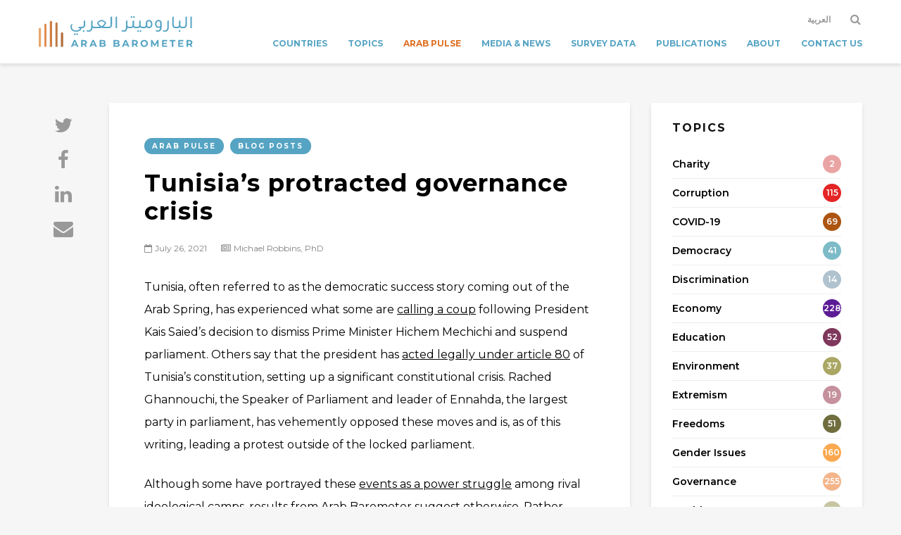

--- FILE ---
content_type: text/html; charset=UTF-8
request_url: https://www.arabbarometer.org/2021/07/tunisias-protracted-governance-crisis/
body_size: 17883
content:
<!DOCTYPE html>
<html lang="en-US" class="no-js">
<head>
	<meta charset="UTF-8">
	<meta name="viewport" content="width=device-width,initial-scale=1.0">
		<title>Tunisia’s protracted governance crisis &#8211; Arab Barometer</title>
<meta name='robots' content='max-image-preview:large' />
	<style>img:is([sizes="auto" i], [sizes^="auto," i]) { contain-intrinsic-size: 3000px 1500px }</style>
	<link rel="alternate" hreflang="en" href="https://www.arabbarometer.org/2021/07/tunisias-protracted-governance-crisis/" />
<link rel="alternate" hreflang="ar" href="https://www.arabbarometer.org/ar/2021/07/%d8%a3%d8%b2%d9%85%d8%a9-%d8%aa%d9%88%d9%86%d8%b3-%d8%a7%d9%84%d9%85%d8%b2%d9%85%d9%86%d8%a9-%d9%81%d9%8a-%d8%a7%d9%84%d8%ad%d9%83%d9%85/" />
<link rel="alternate" hreflang="x-default" href="https://www.arabbarometer.org/2021/07/tunisias-protracted-governance-crisis/" />
<link rel='dns-prefetch' href='//fonts.googleapis.com' />
<link rel="alternate" type="application/rss+xml" title="Arab Barometer &raquo; Feed" href="https://www.arabbarometer.org/feed/" />
<link rel="alternate" type="application/rss+xml" title="Arab Barometer &raquo; Comments Feed" href="https://www.arabbarometer.org/comments/feed/" />
<script type="text/javascript">
/* <![CDATA[ */
window._wpemojiSettings = {"baseUrl":"https:\/\/s.w.org\/images\/core\/emoji\/15.0.3\/72x72\/","ext":".png","svgUrl":"https:\/\/s.w.org\/images\/core\/emoji\/15.0.3\/svg\/","svgExt":".svg","source":{"concatemoji":"https:\/\/www.arabbarometer.org\/wp-includes\/js\/wp-emoji-release.min.js?ver=6.7.2"}};
/*! This file is auto-generated */
!function(i,n){var o,s,e;function c(e){try{var t={supportTests:e,timestamp:(new Date).valueOf()};sessionStorage.setItem(o,JSON.stringify(t))}catch(e){}}function p(e,t,n){e.clearRect(0,0,e.canvas.width,e.canvas.height),e.fillText(t,0,0);var t=new Uint32Array(e.getImageData(0,0,e.canvas.width,e.canvas.height).data),r=(e.clearRect(0,0,e.canvas.width,e.canvas.height),e.fillText(n,0,0),new Uint32Array(e.getImageData(0,0,e.canvas.width,e.canvas.height).data));return t.every(function(e,t){return e===r[t]})}function u(e,t,n){switch(t){case"flag":return n(e,"\ud83c\udff3\ufe0f\u200d\u26a7\ufe0f","\ud83c\udff3\ufe0f\u200b\u26a7\ufe0f")?!1:!n(e,"\ud83c\uddfa\ud83c\uddf3","\ud83c\uddfa\u200b\ud83c\uddf3")&&!n(e,"\ud83c\udff4\udb40\udc67\udb40\udc62\udb40\udc65\udb40\udc6e\udb40\udc67\udb40\udc7f","\ud83c\udff4\u200b\udb40\udc67\u200b\udb40\udc62\u200b\udb40\udc65\u200b\udb40\udc6e\u200b\udb40\udc67\u200b\udb40\udc7f");case"emoji":return!n(e,"\ud83d\udc26\u200d\u2b1b","\ud83d\udc26\u200b\u2b1b")}return!1}function f(e,t,n){var r="undefined"!=typeof WorkerGlobalScope&&self instanceof WorkerGlobalScope?new OffscreenCanvas(300,150):i.createElement("canvas"),a=r.getContext("2d",{willReadFrequently:!0}),o=(a.textBaseline="top",a.font="600 32px Arial",{});return e.forEach(function(e){o[e]=t(a,e,n)}),o}function t(e){var t=i.createElement("script");t.src=e,t.defer=!0,i.head.appendChild(t)}"undefined"!=typeof Promise&&(o="wpEmojiSettingsSupports",s=["flag","emoji"],n.supports={everything:!0,everythingExceptFlag:!0},e=new Promise(function(e){i.addEventListener("DOMContentLoaded",e,{once:!0})}),new Promise(function(t){var n=function(){try{var e=JSON.parse(sessionStorage.getItem(o));if("object"==typeof e&&"number"==typeof e.timestamp&&(new Date).valueOf()<e.timestamp+604800&&"object"==typeof e.supportTests)return e.supportTests}catch(e){}return null}();if(!n){if("undefined"!=typeof Worker&&"undefined"!=typeof OffscreenCanvas&&"undefined"!=typeof URL&&URL.createObjectURL&&"undefined"!=typeof Blob)try{var e="postMessage("+f.toString()+"("+[JSON.stringify(s),u.toString(),p.toString()].join(",")+"));",r=new Blob([e],{type:"text/javascript"}),a=new Worker(URL.createObjectURL(r),{name:"wpTestEmojiSupports"});return void(a.onmessage=function(e){c(n=e.data),a.terminate(),t(n)})}catch(e){}c(n=f(s,u,p))}t(n)}).then(function(e){for(var t in e)n.supports[t]=e[t],n.supports.everything=n.supports.everything&&n.supports[t],"flag"!==t&&(n.supports.everythingExceptFlag=n.supports.everythingExceptFlag&&n.supports[t]);n.supports.everythingExceptFlag=n.supports.everythingExceptFlag&&!n.supports.flag,n.DOMReady=!1,n.readyCallback=function(){n.DOMReady=!0}}).then(function(){return e}).then(function(){var e;n.supports.everything||(n.readyCallback(),(e=n.source||{}).concatemoji?t(e.concatemoji):e.wpemoji&&e.twemoji&&(t(e.twemoji),t(e.wpemoji)))}))}((window,document),window._wpemojiSettings);
/* ]]> */
</script>
<style id='wp-emoji-styles-inline-css' type='text/css'>

	img.wp-smiley, img.emoji {
		display: inline !important;
		border: none !important;
		box-shadow: none !important;
		height: 1em !important;
		width: 1em !important;
		margin: 0 0.07em !important;
		vertical-align: -0.1em !important;
		background: none !important;
		padding: 0 !important;
	}
</style>
<link rel='stylesheet' id='wp-block-library-css' href='https://www.arabbarometer.org/wp-includes/css/dist/block-library/style.min.css?ver=6.7.2' type='text/css' media='all' />
<style id='safe-svg-svg-icon-style-inline-css' type='text/css'>
.safe-svg-cover{text-align:center}.safe-svg-cover .safe-svg-inside{display:inline-block;max-width:100%}.safe-svg-cover svg{height:100%;max-height:100%;max-width:100%;width:100%}

</style>
<style id='classic-theme-styles-inline-css' type='text/css'>
/*! This file is auto-generated */
.wp-block-button__link{color:#fff;background-color:#32373c;border-radius:9999px;box-shadow:none;text-decoration:none;padding:calc(.667em + 2px) calc(1.333em + 2px);font-size:1.125em}.wp-block-file__button{background:#32373c;color:#fff;text-decoration:none}
</style>
<style id='global-styles-inline-css' type='text/css'>
:root{--wp--preset--aspect-ratio--square: 1;--wp--preset--aspect-ratio--4-3: 4/3;--wp--preset--aspect-ratio--3-4: 3/4;--wp--preset--aspect-ratio--3-2: 3/2;--wp--preset--aspect-ratio--2-3: 2/3;--wp--preset--aspect-ratio--16-9: 16/9;--wp--preset--aspect-ratio--9-16: 9/16;--wp--preset--color--black: #000000;--wp--preset--color--cyan-bluish-gray: #abb8c3;--wp--preset--color--white: #ffffff;--wp--preset--color--pale-pink: #f78da7;--wp--preset--color--vivid-red: #cf2e2e;--wp--preset--color--luminous-vivid-orange: #ff6900;--wp--preset--color--luminous-vivid-amber: #fcb900;--wp--preset--color--light-green-cyan: #7bdcb5;--wp--preset--color--vivid-green-cyan: #00d084;--wp--preset--color--pale-cyan-blue: #8ed1fc;--wp--preset--color--vivid-cyan-blue: #0693e3;--wp--preset--color--vivid-purple: #9b51e0;--wp--preset--gradient--vivid-cyan-blue-to-vivid-purple: linear-gradient(135deg,rgba(6,147,227,1) 0%,rgb(155,81,224) 100%);--wp--preset--gradient--light-green-cyan-to-vivid-green-cyan: linear-gradient(135deg,rgb(122,220,180) 0%,rgb(0,208,130) 100%);--wp--preset--gradient--luminous-vivid-amber-to-luminous-vivid-orange: linear-gradient(135deg,rgba(252,185,0,1) 0%,rgba(255,105,0,1) 100%);--wp--preset--gradient--luminous-vivid-orange-to-vivid-red: linear-gradient(135deg,rgba(255,105,0,1) 0%,rgb(207,46,46) 100%);--wp--preset--gradient--very-light-gray-to-cyan-bluish-gray: linear-gradient(135deg,rgb(238,238,238) 0%,rgb(169,184,195) 100%);--wp--preset--gradient--cool-to-warm-spectrum: linear-gradient(135deg,rgb(74,234,220) 0%,rgb(151,120,209) 20%,rgb(207,42,186) 40%,rgb(238,44,130) 60%,rgb(251,105,98) 80%,rgb(254,248,76) 100%);--wp--preset--gradient--blush-light-purple: linear-gradient(135deg,rgb(255,206,236) 0%,rgb(152,150,240) 100%);--wp--preset--gradient--blush-bordeaux: linear-gradient(135deg,rgb(254,205,165) 0%,rgb(254,45,45) 50%,rgb(107,0,62) 100%);--wp--preset--gradient--luminous-dusk: linear-gradient(135deg,rgb(255,203,112) 0%,rgb(199,81,192) 50%,rgb(65,88,208) 100%);--wp--preset--gradient--pale-ocean: linear-gradient(135deg,rgb(255,245,203) 0%,rgb(182,227,212) 50%,rgb(51,167,181) 100%);--wp--preset--gradient--electric-grass: linear-gradient(135deg,rgb(202,248,128) 0%,rgb(113,206,126) 100%);--wp--preset--gradient--midnight: linear-gradient(135deg,rgb(2,3,129) 0%,rgb(40,116,252) 100%);--wp--preset--font-size--small: 13px;--wp--preset--font-size--medium: 20px;--wp--preset--font-size--large: 36px;--wp--preset--font-size--x-large: 42px;--wp--preset--spacing--20: 0.44rem;--wp--preset--spacing--30: 0.67rem;--wp--preset--spacing--40: 1rem;--wp--preset--spacing--50: 1.5rem;--wp--preset--spacing--60: 2.25rem;--wp--preset--spacing--70: 3.38rem;--wp--preset--spacing--80: 5.06rem;--wp--preset--shadow--natural: 6px 6px 9px rgba(0, 0, 0, 0.2);--wp--preset--shadow--deep: 12px 12px 50px rgba(0, 0, 0, 0.4);--wp--preset--shadow--sharp: 6px 6px 0px rgba(0, 0, 0, 0.2);--wp--preset--shadow--outlined: 6px 6px 0px -3px rgba(255, 255, 255, 1), 6px 6px rgba(0, 0, 0, 1);--wp--preset--shadow--crisp: 6px 6px 0px rgba(0, 0, 0, 1);}:where(.is-layout-flex){gap: 0.5em;}:where(.is-layout-grid){gap: 0.5em;}body .is-layout-flex{display: flex;}.is-layout-flex{flex-wrap: wrap;align-items: center;}.is-layout-flex > :is(*, div){margin: 0;}body .is-layout-grid{display: grid;}.is-layout-grid > :is(*, div){margin: 0;}:where(.wp-block-columns.is-layout-flex){gap: 2em;}:where(.wp-block-columns.is-layout-grid){gap: 2em;}:where(.wp-block-post-template.is-layout-flex){gap: 1.25em;}:where(.wp-block-post-template.is-layout-grid){gap: 1.25em;}.has-black-color{color: var(--wp--preset--color--black) !important;}.has-cyan-bluish-gray-color{color: var(--wp--preset--color--cyan-bluish-gray) !important;}.has-white-color{color: var(--wp--preset--color--white) !important;}.has-pale-pink-color{color: var(--wp--preset--color--pale-pink) !important;}.has-vivid-red-color{color: var(--wp--preset--color--vivid-red) !important;}.has-luminous-vivid-orange-color{color: var(--wp--preset--color--luminous-vivid-orange) !important;}.has-luminous-vivid-amber-color{color: var(--wp--preset--color--luminous-vivid-amber) !important;}.has-light-green-cyan-color{color: var(--wp--preset--color--light-green-cyan) !important;}.has-vivid-green-cyan-color{color: var(--wp--preset--color--vivid-green-cyan) !important;}.has-pale-cyan-blue-color{color: var(--wp--preset--color--pale-cyan-blue) !important;}.has-vivid-cyan-blue-color{color: var(--wp--preset--color--vivid-cyan-blue) !important;}.has-vivid-purple-color{color: var(--wp--preset--color--vivid-purple) !important;}.has-black-background-color{background-color: var(--wp--preset--color--black) !important;}.has-cyan-bluish-gray-background-color{background-color: var(--wp--preset--color--cyan-bluish-gray) !important;}.has-white-background-color{background-color: var(--wp--preset--color--white) !important;}.has-pale-pink-background-color{background-color: var(--wp--preset--color--pale-pink) !important;}.has-vivid-red-background-color{background-color: var(--wp--preset--color--vivid-red) !important;}.has-luminous-vivid-orange-background-color{background-color: var(--wp--preset--color--luminous-vivid-orange) !important;}.has-luminous-vivid-amber-background-color{background-color: var(--wp--preset--color--luminous-vivid-amber) !important;}.has-light-green-cyan-background-color{background-color: var(--wp--preset--color--light-green-cyan) !important;}.has-vivid-green-cyan-background-color{background-color: var(--wp--preset--color--vivid-green-cyan) !important;}.has-pale-cyan-blue-background-color{background-color: var(--wp--preset--color--pale-cyan-blue) !important;}.has-vivid-cyan-blue-background-color{background-color: var(--wp--preset--color--vivid-cyan-blue) !important;}.has-vivid-purple-background-color{background-color: var(--wp--preset--color--vivid-purple) !important;}.has-black-border-color{border-color: var(--wp--preset--color--black) !important;}.has-cyan-bluish-gray-border-color{border-color: var(--wp--preset--color--cyan-bluish-gray) !important;}.has-white-border-color{border-color: var(--wp--preset--color--white) !important;}.has-pale-pink-border-color{border-color: var(--wp--preset--color--pale-pink) !important;}.has-vivid-red-border-color{border-color: var(--wp--preset--color--vivid-red) !important;}.has-luminous-vivid-orange-border-color{border-color: var(--wp--preset--color--luminous-vivid-orange) !important;}.has-luminous-vivid-amber-border-color{border-color: var(--wp--preset--color--luminous-vivid-amber) !important;}.has-light-green-cyan-border-color{border-color: var(--wp--preset--color--light-green-cyan) !important;}.has-vivid-green-cyan-border-color{border-color: var(--wp--preset--color--vivid-green-cyan) !important;}.has-pale-cyan-blue-border-color{border-color: var(--wp--preset--color--pale-cyan-blue) !important;}.has-vivid-cyan-blue-border-color{border-color: var(--wp--preset--color--vivid-cyan-blue) !important;}.has-vivid-purple-border-color{border-color: var(--wp--preset--color--vivid-purple) !important;}.has-vivid-cyan-blue-to-vivid-purple-gradient-background{background: var(--wp--preset--gradient--vivid-cyan-blue-to-vivid-purple) !important;}.has-light-green-cyan-to-vivid-green-cyan-gradient-background{background: var(--wp--preset--gradient--light-green-cyan-to-vivid-green-cyan) !important;}.has-luminous-vivid-amber-to-luminous-vivid-orange-gradient-background{background: var(--wp--preset--gradient--luminous-vivid-amber-to-luminous-vivid-orange) !important;}.has-luminous-vivid-orange-to-vivid-red-gradient-background{background: var(--wp--preset--gradient--luminous-vivid-orange-to-vivid-red) !important;}.has-very-light-gray-to-cyan-bluish-gray-gradient-background{background: var(--wp--preset--gradient--very-light-gray-to-cyan-bluish-gray) !important;}.has-cool-to-warm-spectrum-gradient-background{background: var(--wp--preset--gradient--cool-to-warm-spectrum) !important;}.has-blush-light-purple-gradient-background{background: var(--wp--preset--gradient--blush-light-purple) !important;}.has-blush-bordeaux-gradient-background{background: var(--wp--preset--gradient--blush-bordeaux) !important;}.has-luminous-dusk-gradient-background{background: var(--wp--preset--gradient--luminous-dusk) !important;}.has-pale-ocean-gradient-background{background: var(--wp--preset--gradient--pale-ocean) !important;}.has-electric-grass-gradient-background{background: var(--wp--preset--gradient--electric-grass) !important;}.has-midnight-gradient-background{background: var(--wp--preset--gradient--midnight) !important;}.has-small-font-size{font-size: var(--wp--preset--font-size--small) !important;}.has-medium-font-size{font-size: var(--wp--preset--font-size--medium) !important;}.has-large-font-size{font-size: var(--wp--preset--font-size--large) !important;}.has-x-large-font-size{font-size: var(--wp--preset--font-size--x-large) !important;}
:where(.wp-block-post-template.is-layout-flex){gap: 1.25em;}:where(.wp-block-post-template.is-layout-grid){gap: 1.25em;}
:where(.wp-block-columns.is-layout-flex){gap: 2em;}:where(.wp-block-columns.is-layout-grid){gap: 2em;}
:root :where(.wp-block-pullquote){font-size: 1.5em;line-height: 1.6;}
</style>
<link rel='stylesheet' id='contact-form-7-css' href='https://www.arabbarometer.org/wp-content/plugins/contact-form-7/includes/css/styles.css?ver=6.0.5' type='text/css' media='all' />
<link rel='stylesheet' id='wpml-menu-item-0-css' href='https://www.arabbarometer.org/wp-content/plugins/sitepress-multilingual-cms/templates/language-switchers/menu-item/style.min.css?ver=1' type='text/css' media='all' />
<link rel='stylesheet' id='gridlove-fonts-css' href='https://fonts.googleapis.com/css?family=Montserrat%3A400%2C700&#038;subset=latin%2Clatin-ext&#038;ver=2.3.1' type='text/css' media='all' />
<link rel='stylesheet' id='gridlove-main-css' href='https://www.arabbarometer.org/wp-content/themes/gridlove/assets/css/min.css?ver=2.3.1' type='text/css' media='all' />
<style id='gridlove-main-inline-css' type='text/css'>
body{font-size: 16px;}h1, .h1 {font-size: 40px;}h2, .h2,.col-lg-12 .gridlove-post-b .h3 {font-size: 26px;}h3, .h3 {font-size: 22px;}h4, .h4 {font-size: 20px;}h5, .h5 {font-size: 18px;}h6, .h6 {font-size: 16px;}.widget, .gridlove-header-responsive .sub-menu, .gridlove-site-header .sub-menu{font-size: 14px;}.gridlove-main-navigation {font-size: 14px;}.gridlove-post {font-size: 16px;}body{background-color: #f6f6f6;color: #5e5e5e;font-family: 'Montserrat';font-weight: 400;}h1, h2, h3, h4, h5, h6,.h1, .h2, .h3, .h4, .h5, .h6,blockquote,thead td,.comment-author b,q:before,#bbpress-forums .bbp-forum-title, #bbpress-forums .bbp-topic-permalink{color: #111111;font-family: 'Montserrat';font-weight: 700;}.gridlove-main-nav a,.gridlove-posts-widget a{font-family: 'Montserrat';font-weight: 700;}.gridlove-header-top{background-color: #222222;color: #dddddd;}.gridlove-header-top a{color: #dddddd;}.gridlove-header-top a:hover{color: #ffffff;}.gridlove-header-wrapper,.gridlove-header-middle .sub-menu,.gridlove-header-responsive,.gridlove-header-responsive .sub-menu{background-color:#ffffff; }.gridlove-header-middle,.gridlove-header-middle a,.gridlove-header-responsive,.gridlove-header-responsive a{color: #56a4c3;}.gridlove-header-middle a:hover,.gridlove-header-middle .gridlove-sidebar-action:hover,.gridlove-header-middle .gridlove-actions-button > span:hover,.gridlove-header-middle .current_page_item > a,.gridlove-header-middle .current_page_ancestor > a,.gridlove-header-middle .current-menu-item > a,.gridlove-header-middle .current-menu-ancestor > a,.gridlove-header-middle .gridlove-category-menu article:hover a,.gridlove-header-responsive a:hover {color: #df6e21;}.gridlove-header-middle .active>span,.gridlove-header-middle .gridlove-main-nav>li.menu-item-has-children:hover>a,.gridlove-header-middle .gridlove-social-icons:hover>span,.gridlove-header-responsive .active>span{background-color: rgba(86,164,195,0.05)}.gridlove-header-middle .gridlove-button-search{background-color: #df6e21;}.gridlove-header-middle .gridlove-search-form input{border-color: rgba(86,164,195,0.1)}.gridlove-header-middle .sub-menu,.gridlove-header-responsive .sub-menu{border-top: 1px solid rgba(86,164,195,0.05)}.gridlove-header-middle{height: 90px;}.gridlove-logo{max-height: 90px;}.gridlove-branding-bg{background:#f0233b;}.gridlove-header-responsive .gridlove-actions-button:hover >span{color:#df6e21;}.gridlove-sidebar-action .gridlove-bars:before,.gridlove-sidebar-action .gridlove-bars:after{background:#56a4c3;}.gridlove-sidebar-action:hover .gridlove-bars:before,.gridlove-sidebar-action:hover .gridlove-bars:after{background:#df6e21;}.gridlove-sidebar-action .gridlove-bars{border-color: #56a4c3;}.gridlove-sidebar-action:hover .gridlove-bars{border-color:#df6e21;}.gridlove-header-bottom .sub-menu{ background-color:#ffffff;}.gridlove-header-bottom .sub-menu a{color:#56a4c3;}.gridlove-header-bottom .sub-menu a:hover,.gridlove-header-bottom .gridlove-category-menu article:hover a{color:#009cff;}.gridlove-header-bottom{background-color:#ffffff;}.gridlove-header-bottom,.gridlove-header-bottom a{color: #111111;}.gridlove-header-bottom a:hover,.gridlove-header-bottom .gridlove-sidebar-action:hover,.gridlove-header-bottom .gridlove-actions-button > span:hover,.gridlove-header-bottom .current_page_item > a,.gridlove-header-bottom .current_page_ancestor > a,.gridlove-header-bottom .current-menu-item > a,.gridlove-header-bottom .current-menu-ancestor > a {color: #009cff;}.gridlove-header-bottom .active>span,.gridlove-header-bottom .gridlove-main-nav>li.menu-item-has-children:hover>a,.gridlove-header-bottom .gridlove-social-icons:hover>span{background-color: rgba(17,17,17,0.05)}.gridlove-header-bottom .gridlove-search-form input{border-color: rgba(17,17,17,0.1)}.gridlove-header-bottom,.gridlove-header-bottom .sub-menu{border-top: 1px solid rgba(17,17,17,0.07)}.gridlove-header-bottom .gridlove-button-search{background-color: #009cff;}.gridlove-header-sticky,.gridlove-header-sticky .sub-menu{background-color:#ffffff; }.gridlove-header-sticky,.gridlove-header-sticky a{color: #56a4c3;}.gridlove-header-sticky a:hover,.gridlove-header-sticky .gridlove-sidebar-action:hover,.gridlove-header-sticky .gridlove-actions-button > span:hover,.gridlove-header-sticky .current_page_item > a,.gridlove-header-sticky .current_page_ancestor > a,.gridlove-header-sticky .current-menu-item > a,.gridlove-header-sticky .current-menu-ancestor > a,.gridlove-header-sticky .gridlove-category-menu article:hover a{color: #df6e21;}.gridlove-header-sticky .active>span,.gridlove-header-sticky .gridlove-main-nav>li.menu-item-has-children:hover>a,.gridlove-header-sticky .gridlove-social-icons:hover>span{background-color: rgba(86,164,195,0.05)}.gridlove-header-sticky .gridlove-search-form input{border-color: rgba(86,164,195,0.1)}.gridlove-header-sticky .sub-menu{border-top: 1px solid rgba(86,164,195,0.05)}.gridlove-header-sticky .gridlove-button-search{background-color: #df6e21;}.gridlove-cover-area,.gridlove-cover{height:500px; }.gridlove-box,#disqus_thread{background: #ffffff;}a{color: #5e5e5e;}.entry-title a{ color: #111111;}a:hover,.comment-reply-link,#cancel-comment-reply-link,.gridlove-box .entry-title a:hover,.gridlove-posts-widget article:hover a{color: #56a4c3;}.entry-content p a,.widget_text a,.entry-content ul a,.entry-content ol a,.gridlove-text-module-content p a{color: #56a4c3; border-color: rgba(86,164,195,0.8);}.entry-content p a:hover,.widget_text a:hover,.entry-content ul a:hover,.entry-content ol a:hover,.gridlove-text-module-content p a:hover{border-bottom: 1px solid transparent;}.comment-reply-link:hover,.gallery .gallery-item a:after, .entry-content a.gridlove-popup-img {color: #5e5e5e; }.gridlove-post-b .box-col-b:only-child .entry-title a,.gridlove-post-d .entry-overlay:only-child .entry-title a{color: #111111;}.gridlove-post-b .box-col-b:only-child .entry-title a:hover,.gridlove-post-d .entry-overlay:only-child .entry-title a:hover,.gridlove-content .entry-header .gridlove-breadcrumbs a,.gridlove-content .entry-header .gridlove-breadcrumbs a:hover,.module-header .gridlove-breadcrumbs a,.module-header .gridlove-breadcrumbs a:hover { color: #56a4c3; }.gridlove-post-b .box-col-b:only-child .meta-item,.gridlove-post-b .box-col-b:only-child .entry-meta a,.gridlove-post-b .box-col-b:only-child .entry-meta span,.gridlove-post-d .entry-overlay:only-child .meta-item,.gridlove-post-d .entry-overlay:only-child .entry-meta a,.gridlove-post-d .entry-overlay:only-child .entry-meta span {color: #818181;}.entry-meta .meta-item, .entry-meta a, .entry-meta span,.comment-metadata a{color: #818181;}blockquote{color: rgba(17,17,17,0.8);}blockquote:before{color: rgba(17,17,17,0.15);}.entry-meta a:hover{color: #111111;}.widget_tag_cloud a,.entry-tags a{ background: rgba(94,94,94,0.1); color: #5e5e5e; }.submit,.gridlove-button,.mks_autor_link_wrap a,.mks_read_more a,input[type="submit"],.gridlove-cat, .gridlove-pill,.gridlove-button-search{color:#FFF;background-color: #56a4c3;}.gridlove-button:hover{color:#FFF;}.gridlove-share a:hover{background:rgba(17, 17, 17, .8);color:#FFF;}.gridlove-pill:hover,.gridlove-author-links a:hover,.entry-category a:hover{background: #111;color: #FFF;}.gridlove-cover-content .entry-category a:hover,.entry-overlay .entry-category a:hover,.gridlove-highlight .entry-category a:hover,.gridlove-box.gridlove-post-d .entry-overlay .entry-category a:hover,.gridlove-post-a .entry-category a:hover,.gridlove-highlight .gridlove-format-icon{background: #FFF;color: #111;}.gridlove-author, .gridlove-prev-next-nav,.comment .comment-respond{border-color: rgba(94,94,94,0.1);}.gridlove-load-more a,.gridlove-pagination .gridlove-next a,.gridlove-pagination .gridlove-prev a,.gridlove-pagination .next,.gridlove-pagination .prev,.gridlove-infinite-scroll a,.double-bounce1, .double-bounce2,.gridlove-link-pages > span,.module-actions ul.page-numbers span.page-numbers{color:#FFF;background-color: #56a4c3;}.gridlove-pagination .current{background-color:rgba(94,94,94,0.1);}.gridlove-highlight{background: #083b5c;}.gridlove-highlight,.gridlove-highlight h4,.gridlove-highlight a{color: #ffffff;}.gridlove-highlight .entry-meta .meta-item, .gridlove-highlight .entry-meta a, .gridlove-highlight .entry-meta span,.gridlove-highlight p{color: rgba(255,255,255,0.8);}.gridlove-highlight .gridlove-author-links .fa-link,.gridlove-highlight .gridlove_category_widget .gridlove-full-color li a:after{background: #b5e1ff;}.gridlove-highlight .entry-meta a:hover{color: #ffffff;}.gridlove-highlight.gridlove-post-d .entry-image a:after{background-color: rgba(8,59,92,0.7);}.gridlove-highlight.gridlove-post-d:hover .entry-image a:after{background-color: rgba(8,59,92,0.9);}.gridlove-highlight.gridlove-post-a .entry-image:hover>a:after, .gridlove-highlight.gridlove-post-b .entry-image:hover a:after{background-color: rgba(8,59,92,0.2);}.gridlove-highlight .gridlove-slider-controls > div{background-color: rgba(255,255,255,0.1);color: #ffffff; }.gridlove-highlight .gridlove-slider-controls > div:hover{background-color: rgba(255,255,255,0.3);color: #ffffff; }.gridlove-highlight.gridlove-box .entry-title a:hover{color: #b5e1ff;}.gridlove-highlight.widget_meta a, .gridlove-highlight.widget_recent_entries li, .gridlove-highlight.widget_recent_comments li, .gridlove-highlight.widget_nav_menu a, .gridlove-highlight.widget_archive li, .gridlove-highlight.widget_pages a{border-color: rgba(255,255,255,0.1);}.gridlove-cover-content .entry-meta .meta-item, .gridlove-cover-content .entry-meta a, .gridlove-cover-content .entry-meta span,.gridlove-cover-area .gridlove-breadcrumbs,.gridlove-cover-area .gridlove-breadcrumbs a,.gridlove-cover-area .gridlove-breadcrumbs .breadcrumb_last,body .gridlove-content .entry-overlay .gridlove-breadcrumbs {color: rgba(255, 255, 255, .8);}.gridlove-cover-content .entry-meta a:hover,.gridlove-cover-area .gridlove-breadcrumbs a:hover {color: rgba(255, 255, 255, 1);}.module-title h2,.module-title .h2{ color: #111111; }.gridlove-action-link,.gridlove-slider-controls > div,.module-actions ul.page-numbers .next.page-numbers,.module-actions ul.page-numbers .prev.page-numbers{background: rgba(17,17,17,0.1); color: #111111; }.gridlove-slider-controls > div:hover,.gridlove-action-link:hover,.module-actions ul.page-numbers .next.page-numbers:hover,.module-actions ul.page-numbers .prev.page-numbers:hover{color: #111111;background: rgba(17,17,17,0.3); }.gridlove-pn-ico,.gridlove-author-links .fa-link{background: rgba(94,94,94,0.1); color: #5e5e5e;}.gridlove-prev-next-nav a:hover .gridlove-pn-ico{background: rgba(86,164,195,1); color: #ffffff;}.widget_meta a,.widget_recent_entries li,.widget_recent_comments li,.widget_nav_menu a,.widget_archive li,.widget_pages a,.widget_categories li,.gridlove_category_widget .gridlove-count-color li,.widget_categories .children li,.widget_archiv .children li{border-color: rgba(94,94,94,0.1);}.widget_recent_entries a:hover,.menu-item-has-children.active > span,.menu-item-has-children.active > a,.gridlove-nav-widget-acordion:hover,.widget_recent_comments .recentcomments a.url:hover{color: #56a4c3;}.widget_recent_comments .url,.post-date,.widget_recent_comments .recentcomments,.gridlove-nav-widget-acordion,.widget_archive li,.rss-date,.widget_categories li,.widget_archive li{color:#818181;}.widget_pages .children,.widget_nav_menu .sub-menu{background:#56a4c3;color:#FFF;}.widget_pages .children a,.widget_nav_menu .sub-menu a,.widget_nav_menu .sub-menu span,.widget_pages .children span{color:#FFF;}.widget_tag_cloud a:hover,.entry-tags a:hover{background: #56a4c3;color:#FFF;}.gridlove-footer{background: #4a4a4a;color: #ffffff;}.gridlove-footer .widget-title{color: #ffffff;}.gridlove-footer a{color: rgba(255,255,255,0.8);}.gridlove-footer a:hover{color: #ffffff;}.gridlove-footer .widget_recent_comments .url, .gridlove-footer .post-date, .gridlove-footer .widget_recent_comments .recentcomments, .gridlove-footer .gridlove-nav-widget-acordion, .gridlove-footer .widget_archive li, .gridlove-footer .rss-date{color: rgba(255,255,255,0.8); }.gridlove-footer .widget_meta a, .gridlove-footer .widget_recent_entries li, .gridlove-footer .widget_recent_comments li, .gridlove-footer .widget_nav_menu a, .gridlove-footer .widget_archive li, .gridlove-footer .widget_pages a,.gridlove-footer table,.gridlove-footer td,.gridlove-footer th,.gridlove-footer .widget_calendar table,.gridlove-footer .widget.widget_categories select,.gridlove-footer .widget_calendar table tfoot tr td{border-color: rgba(255,255,255,0.2);}table,td,th,.widget_calendar table{ border-color: rgba(94,94,94,0.1);}input[type="text"], input[type="email"], input[type="url"], input[type="tel"], input[type="number"], input[type="date"], input[type="password"], select, textarea{border-color: rgba(94,94,94,0.2);}div.mejs-container .mejs-controls {background-color: rgba(94,94,94,0.1);}body .mejs-controls .mejs-time-rail .mejs-time-current{background: #56a4c3;}body .mejs-video.mejs-container .mejs-controls{background-color: rgba(255,255,255,0.9);}.widget_display_replies li, .widget_display_topics li{ color:#818181; }.gridlove-main-navigation{text-transform: uppercase;}.module-title{text-transform: uppercase;}.widget-title{text-transform: uppercase;}.gridlove-cats .gridlove-cat .entry-overlay-wrapper .entry-image:after, .gridlove-cat.gridlove-post-d .entry-image a:after { background-color: rgba(86,164,195,0.7); }.gridlove-cat.gridlove-post-d:hover .entry-image a:after { background-color: rgba(86,164,195,0.9); }.gridlove-cat-17{ background: #e42525;}.gridlove-cat-col-17:hover{ color: #e42525;}.gridlove-cats .gridlove-cat-17 .entry-overlay-wrapper .entry-image:after, .gridlove-cat-17.gridlove-post-d .entry-image a:after { background-color: rgba(228,37,37,0.7); }.gridlove-cat-17.gridlove-post-d:hover .entry-image a:after { background-color: rgba(228,37,37,0.9); }.gridlove-cat-19{ background: #5c1c95;}.gridlove-cat-col-19:hover{ color: #5c1c95;}.gridlove-cats .gridlove-cat-19 .entry-overlay-wrapper .entry-image:after, .gridlove-cat-19.gridlove-post-d .entry-image a:after { background-color: rgba(92,28,149,0.7); }.gridlove-cat-19.gridlove-post-d:hover .entry-image a:after { background-color: rgba(92,28,149,0.9); }.gridlove-cat-20{ background: #837fa7;}.gridlove-cat-col-20:hover{ color: #837fa7;}.gridlove-cats .gridlove-cat-20 .entry-overlay-wrapper .entry-image:after, .gridlove-cat-20.gridlove-post-d .entry-image a:after { background-color: rgba(131,127,167,0.7); }.gridlove-cat-20.gridlove-post-d:hover .entry-image a:after { background-color: rgba(131,127,167,0.9); }.gridlove-cat-22{ background: #ac517f;}.gridlove-cat-col-22:hover{ color: #ac517f;}.gridlove-cats .gridlove-cat-22 .entry-overlay-wrapper .entry-image:after, .gridlove-cat-22.gridlove-post-d .entry-image a:after { background-color: rgba(172,81,127,0.7); }.gridlove-cat-22.gridlove-post-d:hover .entry-image a:after { background-color: rgba(172,81,127,0.9); }.gridlove-cat-24{ background: #dc9c56;}.gridlove-cat-col-24:hover{ color: #dc9c56;}.gridlove-cats .gridlove-cat-24 .entry-overlay-wrapper .entry-image:after, .gridlove-cat-24.gridlove-post-d .entry-image a:after { background-color: rgba(220,156,86,0.7); }.gridlove-cat-24.gridlove-post-d:hover .entry-image a:after { background-color: rgba(220,156,86,0.9); }.gridlove-cat-25{ background: #2096ba;}.gridlove-cat-col-25:hover{ color: #2096ba;}.gridlove-cats .gridlove-cat-25 .entry-overlay-wrapper .entry-image:after, .gridlove-cat-25.gridlove-post-d .entry-image a:after { background-color: rgba(32,150,186,0.7); }.gridlove-cat-25.gridlove-post-d:hover .entry-image a:after { background-color: rgba(32,150,186,0.9); }.gridlove-cat-53{ background: #f4b58b;}.gridlove-cat-col-53:hover{ color: #f4b58b;}.gridlove-cats .gridlove-cat-53 .entry-overlay-wrapper .entry-image:after, .gridlove-cat-53.gridlove-post-d .entry-image a:after { background-color: rgba(244,181,139,0.7); }.gridlove-cat-53.gridlove-post-d:hover .entry-image a:after { background-color: rgba(244,181,139,0.9); }.gridlove-cat-54{ background: #b4addf;}.gridlove-cat-col-54:hover{ color: #b4addf;}.gridlove-cats .gridlove-cat-54 .entry-overlay-wrapper .entry-image:after, .gridlove-cat-54.gridlove-post-d .entry-image a:after { background-color: rgba(180,173,223,0.7); }.gridlove-cat-54.gridlove-post-d:hover .entry-image a:after { background-color: rgba(180,173,223,0.9); }.gridlove-cat-55{ background: #fba950;}.gridlove-cat-col-55:hover{ color: #fba950;}.gridlove-cats .gridlove-cat-55 .entry-overlay-wrapper .entry-image:after, .gridlove-cat-55.gridlove-post-d .entry-image a:after { background-color: rgba(251,169,80,0.7); }.gridlove-cat-55.gridlove-post-d:hover .entry-image a:after { background-color: rgba(251,169,80,0.9); }.gridlove-cat-56{ background: #c5919d;}.gridlove-cat-col-56:hover{ color: #c5919d;}.gridlove-cats .gridlove-cat-56 .entry-overlay-wrapper .entry-image:after, .gridlove-cat-56.gridlove-post-d .entry-image a:after { background-color: rgba(197,145,157,0.7); }.gridlove-cat-56.gridlove-post-d:hover .entry-image a:after { background-color: rgba(197,145,157,0.9); }.gridlove-cat-99{ background: #5c1c95;}.gridlove-cat-col-99:hover{ color: #5c1c95;}.gridlove-cats .gridlove-cat-99 .entry-overlay-wrapper .entry-image:after, .gridlove-cat-99.gridlove-post-d .entry-image a:after { background-color: rgba(92,28,149,0.7); }.gridlove-cat-99.gridlove-post-d:hover .entry-image a:after { background-color: rgba(92,28,149,0.9); }.gridlove-cat-100{ background: #c5919d;}.gridlove-cat-col-100:hover{ color: #c5919d;}.gridlove-cats .gridlove-cat-100 .entry-overlay-wrapper .entry-image:after, .gridlove-cat-100.gridlove-post-d .entry-image a:after { background-color: rgba(197,145,157,0.7); }.gridlove-cat-100.gridlove-post-d:hover .entry-image a:after { background-color: rgba(197,145,157,0.9); }.gridlove-cat-102{ background: #f4b58b;}.gridlove-cat-col-102:hover{ color: #f4b58b;}.gridlove-cats .gridlove-cat-102 .entry-overlay-wrapper .entry-image:after, .gridlove-cat-102.gridlove-post-d .entry-image a:after { background-color: rgba(244,181,139,0.7); }.gridlove-cat-102.gridlove-post-d:hover .entry-image a:after { background-color: rgba(244,181,139,0.9); }.gridlove-cat-105{ background: #ac517f;}.gridlove-cat-col-105:hover{ color: #ac517f;}.gridlove-cats .gridlove-cat-105 .entry-overlay-wrapper .entry-image:after, .gridlove-cat-105.gridlove-post-d .entry-image a:after { background-color: rgba(172,81,127,0.7); }.gridlove-cat-105.gridlove-post-d:hover .entry-image a:after { background-color: rgba(172,81,127,0.9); }.gridlove-cat-107{ background: #b4addf;}.gridlove-cat-col-107:hover{ color: #b4addf;}.gridlove-cats .gridlove-cat-107 .entry-overlay-wrapper .entry-image:after, .gridlove-cat-107.gridlove-post-d .entry-image a:after { background-color: rgba(180,173,223,0.7); }.gridlove-cat-107.gridlove-post-d:hover .entry-image a:after { background-color: rgba(180,173,223,0.9); }.gridlove-cat-106{ background: #dc9c56;}.gridlove-cat-col-106:hover{ color: #dc9c56;}.gridlove-cats .gridlove-cat-106 .entry-overlay-wrapper .entry-image:after, .gridlove-cat-106.gridlove-post-d .entry-image a:after { background-color: rgba(220,156,86,0.7); }.gridlove-cat-106.gridlove-post-d:hover .entry-image a:after { background-color: rgba(220,156,86,0.9); }.gridlove-cat-103{ background: #837fa7;}.gridlove-cat-col-103:hover{ color: #837fa7;}.gridlove-cats .gridlove-cat-103 .entry-overlay-wrapper .entry-image:after, .gridlove-cat-103.gridlove-post-d .entry-image a:after { background-color: rgba(131,127,167,0.7); }.gridlove-cat-103.gridlove-post-d:hover .entry-image a:after { background-color: rgba(131,127,167,0.9); }.gridlove-cat-98{ background: #e42525;}.gridlove-cat-col-98:hover{ color: #e42525;}.gridlove-cats .gridlove-cat-98 .entry-overlay-wrapper .entry-image:after, .gridlove-cat-98.gridlove-post-d .entry-image a:after { background-color: rgba(228,37,37,0.7); }.gridlove-cat-98.gridlove-post-d:hover .entry-image a:after { background-color: rgba(228,37,37,0.9); }.gridlove-cat-101{ background: #fba950;}.gridlove-cat-col-101:hover{ color: #fba950;}.gridlove-cats .gridlove-cat-101 .entry-overlay-wrapper .entry-image:after, .gridlove-cat-101.gridlove-post-d .entry-image a:after { background-color: rgba(251,169,80,0.7); }.gridlove-cat-101.gridlove-post-d:hover .entry-image a:after { background-color: rgba(251,169,80,0.9); }.gridlove-cat-104{ background: #2096ba;}.gridlove-cat-col-104:hover{ color: #2096ba;}.gridlove-cats .gridlove-cat-104 .entry-overlay-wrapper .entry-image:after, .gridlove-cat-104.gridlove-post-d .entry-image a:after { background-color: rgba(32,150,186,0.7); }.gridlove-cat-104.gridlove-post-d:hover .entry-image a:after { background-color: rgba(32,150,186,0.9); }.gridlove-cat-167{ background: #796391;}.gridlove-cat-col-167:hover{ color: #796391;}.gridlove-cats .gridlove-cat-167 .entry-overlay-wrapper .entry-image:after, .gridlove-cat-167.gridlove-post-d .entry-image a:after { background-color: rgba(121,99,145,0.7); }.gridlove-cat-167.gridlove-post-d:hover .entry-image a:after { background-color: rgba(121,99,145,0.9); }.gridlove-cat-169{ background: #7f375b;}.gridlove-cat-col-169:hover{ color: #7f375b;}.gridlove-cats .gridlove-cat-169 .entry-overlay-wrapper .entry-image:after, .gridlove-cat-169.gridlove-post-d .entry-image a:after { background-color: rgba(127,55,91,0.7); }.gridlove-cat-169.gridlove-post-d:hover .entry-image a:after { background-color: rgba(127,55,91,0.9); }.gridlove-cat-171{ background: #7F375B;}.gridlove-cat-col-171:hover{ color: #7F375B;}.gridlove-cats .gridlove-cat-171 .entry-overlay-wrapper .entry-image:after, .gridlove-cat-171.gridlove-post-d .entry-image a:after { background-color: rgba(127,55,91,0.7); }.gridlove-cat-171.gridlove-post-d:hover .entry-image a:after { background-color: rgba(127,55,91,0.9); }.gridlove-cat-201{ background: #706e3e;}.gridlove-cat-col-201:hover{ color: #706e3e;}.gridlove-cats .gridlove-cat-201 .entry-overlay-wrapper .entry-image:after, .gridlove-cat-201.gridlove-post-d .entry-image a:after { background-color: rgba(112,110,62,0.7); }.gridlove-cat-201.gridlove-post-d:hover .entry-image a:after { background-color: rgba(112,110,62,0.9); }.gridlove-cat-207{ background: #c8c6a2;}.gridlove-cat-col-207:hover{ color: #c8c6a2;}.gridlove-cats .gridlove-cat-207 .entry-overlay-wrapper .entry-image:after, .gridlove-cat-207.gridlove-post-d .entry-image a:after { background-color: rgba(200,198,162,0.7); }.gridlove-cat-207.gridlove-post-d:hover .entry-image a:after { background-color: rgba(200,198,162,0.9); }.gridlove-cat-212{ background: #aaa764;}.gridlove-cat-col-212:hover{ color: #aaa764;}.gridlove-cats .gridlove-cat-212 .entry-overlay-wrapper .entry-image:after, .gridlove-cat-212.gridlove-post-d .entry-image a:after { background-color: rgba(170,167,100,0.7); }.gridlove-cat-212.gridlove-post-d:hover .entry-image a:after { background-color: rgba(170,167,100,0.9); }.gridlove-cat-215{ background: #b1c2cf;}.gridlove-cat-col-215:hover{ color: #b1c2cf;}.gridlove-cats .gridlove-cat-215 .entry-overlay-wrapper .entry-image:after, .gridlove-cat-215.gridlove-post-d .entry-image a:after { background-color: rgba(177,194,207,0.7); }.gridlove-cat-215.gridlove-post-d:hover .entry-image a:after { background-color: rgba(177,194,207,0.9); }.gridlove-cat-220{ background: #bb5c1b;}.gridlove-cat-col-220:hover{ color: #bb5c1b;}.gridlove-cats .gridlove-cat-220 .entry-overlay-wrapper .entry-image:after, .gridlove-cat-220.gridlove-post-d .entry-image a:after { background-color: rgba(187,92,27,0.7); }.gridlove-cat-220.gridlove-post-d:hover .entry-image a:after { background-color: rgba(187,92,27,0.9); }.gridlove-cat-225{ background: #ff5e64;}.gridlove-cat-col-225:hover{ color: #ff5e64;}.gridlove-cats .gridlove-cat-225 .entry-overlay-wrapper .entry-image:after, .gridlove-cat-225.gridlove-post-d .entry-image a:after { background-color: rgba(255,94,100,0.7); }.gridlove-cat-225.gridlove-post-d:hover .entry-image a:after { background-color: rgba(255,94,100,0.9); }.gridlove-cat-227{ background: #eaa4a4;}.gridlove-cat-col-227:hover{ color: #eaa4a4;}.gridlove-cats .gridlove-cat-227 .entry-overlay-wrapper .entry-image:after, .gridlove-cat-227.gridlove-post-d .entry-image a:after { background-color: rgba(234,164,164,0.7); }.gridlove-cat-227.gridlove-post-d:hover .entry-image a:after { background-color: rgba(234,164,164,0.9); }.gridlove-cat-228{ background: #b1c2cf;}.gridlove-cat-col-228:hover{ color: #b1c2cf;}.gridlove-cats .gridlove-cat-228 .entry-overlay-wrapper .entry-image:after, .gridlove-cat-228.gridlove-post-d .entry-image a:after { background-color: rgba(177,194,207,0.7); }.gridlove-cat-228.gridlove-post-d:hover .entry-image a:after { background-color: rgba(177,194,207,0.9); }.gridlove-cat-231{ background: #df6e21;}.gridlove-cat-col-231:hover{ color: #df6e21;}.gridlove-cats .gridlove-cat-231 .entry-overlay-wrapper .entry-image:after, .gridlove-cat-231.gridlove-post-d .entry-image a:after { background-color: rgba(223,110,33,0.7); }.gridlove-cat-231.gridlove-post-d:hover .entry-image a:after { background-color: rgba(223,110,33,0.9); }.gridlove-cat-232{ background: #b1c2cf;}.gridlove-cat-col-232:hover{ color: #b1c2cf;}.gridlove-cats .gridlove-cat-232 .entry-overlay-wrapper .entry-image:after, .gridlove-cat-232.gridlove-post-d .entry-image a:after { background-color: rgba(177,194,207,0.7); }.gridlove-cat-232.gridlove-post-d:hover .entry-image a:after { background-color: rgba(177,194,207,0.9); }.gridlove-cat-230{ background: #df6e21;}.gridlove-cat-col-230:hover{ color: #df6e21;}.gridlove-cats .gridlove-cat-230 .entry-overlay-wrapper .entry-image:after, .gridlove-cat-230.gridlove-post-d .entry-image a:after { background-color: rgba(223,110,33,0.7); }.gridlove-cat-230.gridlove-post-d:hover .entry-image a:after { background-color: rgba(223,110,33,0.9); }.gridlove-cat-210{ background: #7f375b;}.gridlove-cat-col-210:hover{ color: #7f375b;}.gridlove-cats .gridlove-cat-210 .entry-overlay-wrapper .entry-image:after, .gridlove-cat-210.gridlove-post-d .entry-image a:after { background-color: rgba(127,55,91,0.7); }.gridlove-cat-210.gridlove-post-d:hover .entry-image a:after { background-color: rgba(127,55,91,0.9); }.gridlove-cat-211{ background: #7f375b;}.gridlove-cat-col-211:hover{ color: #7f375b;}.gridlove-cats .gridlove-cat-211 .entry-overlay-wrapper .entry-image:after, .gridlove-cat-211.gridlove-post-d .entry-image a:after { background-color: rgba(127,55,91,0.7); }.gridlove-cat-211.gridlove-post-d:hover .entry-image a:after { background-color: rgba(127,55,91,0.9); }.gridlove-cat-208{ background: #706e3e;}.gridlove-cat-col-208:hover{ color: #706e3e;}.gridlove-cats .gridlove-cat-208 .entry-overlay-wrapper .entry-image:after, .gridlove-cat-208.gridlove-post-d .entry-image a:after { background-color: rgba(112,110,62,0.7); }.gridlove-cat-208.gridlove-post-d:hover .entry-image a:after { background-color: rgba(112,110,62,0.9); }.gridlove-cat-233{ background: #796391;}.gridlove-cat-col-233:hover{ color: #796391;}.gridlove-cats .gridlove-cat-233 .entry-overlay-wrapper .entry-image:after, .gridlove-cat-233.gridlove-post-d .entry-image a:after { background-color: rgba(121,99,145,0.7); }.gridlove-cat-233.gridlove-post-d:hover .entry-image a:after { background-color: rgba(121,99,145,0.9); }.gridlove-cat-214{ background: #b1c2cf;}.gridlove-cat-col-214:hover{ color: #b1c2cf;}.gridlove-cats .gridlove-cat-214 .entry-overlay-wrapper .entry-image:after, .gridlove-cat-214.gridlove-post-d .entry-image a:after { background-color: rgba(177,194,207,0.7); }.gridlove-cat-214.gridlove-post-d:hover .entry-image a:after { background-color: rgba(177,194,207,0.9); }.gridlove-cat-221{ background: #ac5410;}.gridlove-cat-col-221:hover{ color: #ac5410;}.gridlove-cats .gridlove-cat-221 .entry-overlay-wrapper .entry-image:after, .gridlove-cat-221.gridlove-post-d .entry-image a:after { background-color: rgba(172,84,16,0.7); }.gridlove-cat-221.gridlove-post-d:hover .entry-image a:after { background-color: rgba(172,84,16,0.9); }.gridlove-cat-209{ background: #c8c6a2;}.gridlove-cat-col-209:hover{ color: #c8c6a2;}.gridlove-cats .gridlove-cat-209 .entry-overlay-wrapper .entry-image:after, .gridlove-cat-209.gridlove-post-d .entry-image a:after { background-color: rgba(200,198,162,0.7); }.gridlove-cat-209.gridlove-post-d:hover .entry-image a:after { background-color: rgba(200,198,162,0.9); }.gridlove-cat-224{ background: #ff5e64;}.gridlove-cat-col-224:hover{ color: #ff5e64;}.gridlove-cats .gridlove-cat-224 .entry-overlay-wrapper .entry-image:after, .gridlove-cat-224.gridlove-post-d .entry-image a:after { background-color: rgba(255,94,100,0.7); }.gridlove-cat-224.gridlove-post-d:hover .entry-image a:after { background-color: rgba(255,94,100,0.9); }.gridlove-cat-213{ background: #aaa764;}.gridlove-cat-col-213:hover{ color: #aaa764;}.gridlove-cats .gridlove-cat-213 .entry-overlay-wrapper .entry-image:after, .gridlove-cat-213.gridlove-post-d .entry-image a:after { background-color: rgba(170,167,100,0.7); }.gridlove-cat-213.gridlove-post-d:hover .entry-image a:after { background-color: rgba(170,167,100,0.9); }.gridlove-cat-226{ background: #eaa4a4;}.gridlove-cat-col-226:hover{ color: #eaa4a4;}.gridlove-cats .gridlove-cat-226 .entry-overlay-wrapper .entry-image:after, .gridlove-cat-226.gridlove-post-d .entry-image a:after { background-color: rgba(234,164,164,0.7); }.gridlove-cat-226.gridlove-post-d:hover .entry-image a:after { background-color: rgba(234,164,164,0.9); }.gridlove-cat-203{ background: #3c808d;}.gridlove-cat-col-203:hover{ color: #3c808d;}.gridlove-cats .gridlove-cat-203 .entry-overlay-wrapper .entry-image:after, .gridlove-cat-203.gridlove-post-d .entry-image a:after { background-color: rgba(60,128,141,0.7); }.gridlove-cat-203.gridlove-post-d:hover .entry-image a:after { background-color: rgba(60,128,141,0.9); }.gridlove-cat-204{ background: #3c808d;}.gridlove-cat-col-204:hover{ color: #3c808d;}.gridlove-cats .gridlove-cat-204 .entry-overlay-wrapper .entry-image:after, .gridlove-cat-204.gridlove-post-d .entry-image a:after { background-color: rgba(60,128,141,0.7); }.gridlove-cat-204.gridlove-post-d:hover .entry-image a:after { background-color: rgba(60,128,141,0.9); }.gridlove-cat-222{ background: #b1c2cf;}.gridlove-cat-col-222:hover{ color: #b1c2cf;}.gridlove-cats .gridlove-cat-222 .entry-overlay-wrapper .entry-image:after, .gridlove-cat-222.gridlove-post-d .entry-image a:after { background-color: rgba(177,194,207,0.7); }.gridlove-cat-222.gridlove-post-d:hover .entry-image a:after { background-color: rgba(177,194,207,0.9); }.gridlove-cat-223{ background: #b1c2cf;}.gridlove-cat-col-223:hover{ color: #b1c2cf;}.gridlove-cats .gridlove-cat-223 .entry-overlay-wrapper .entry-image:after, .gridlove-cat-223.gridlove-post-d .entry-image a:after { background-color: rgba(177,194,207,0.7); }.gridlove-cat-223.gridlove-post-d:hover .entry-image a:after { background-color: rgba(177,194,207,0.9); }.gridlove-cat-243{ background: #7CBBC7;}.gridlove-cat-col-243:hover{ color: #7CBBC7;}.gridlove-cats .gridlove-cat-243 .entry-overlay-wrapper .entry-image:after, .gridlove-cat-243.gridlove-post-d .entry-image a:after { background-color: rgba(124,187,199,0.7); }.gridlove-cat-243.gridlove-post-d:hover .entry-image a:after { background-color: rgba(124,187,199,0.9); }
</style>
<link rel='stylesheet' id='gridlove_child_load_scripts-css' href='https://www.arabbarometer.org/wp-content/themes/arabbarometer/style.css?ver=2.3.1' type='text/css' media='screen' />
<link rel='stylesheet' id='meks-social-widget-css' href='https://www.arabbarometer.org/wp-content/plugins/meks-smart-social-widget/css/style.css?ver=1.6.5' type='text/css' media='all' />
<link rel='stylesheet' id='cf7cf-style-css' href='https://www.arabbarometer.org/wp-content/plugins/cf7-conditional-fields/style.css?ver=2.5.10' type='text/css' media='all' />
<script type="text/javascript" src="https://www.arabbarometer.org/wp-includes/js/jquery/jquery.min.js?ver=3.7.1" id="jquery-core-js"></script>
<script type="text/javascript" src="https://www.arabbarometer.org/wp-includes/js/jquery/jquery-migrate.min.js?ver=3.4.1" id="jquery-migrate-js"></script>
<script type="text/javascript" src="https://www.arabbarometer.org/wp-content/themes/arabbarometer/assets/js/multiple-select.min.js?ver=6.7.2" id="multiple-select-js"></script>
<script type="text/javascript" id="customjs-js-extra">
/* <![CDATA[ */
var wpAjax = {"ajax_url":"https:\/\/www.arabbarometer.org\/wp-admin\/admin-ajax.php"};
/* ]]> */
</script>
<script type="text/javascript" src="https://www.arabbarometer.org/wp-content/themes/arabbarometer/assets/js/custom.js?ver=6.7.2" id="customjs-js"></script>
  <script>var post_type = 'post';</script>
  <link rel="https://api.w.org/" href="https://www.arabbarometer.org/wp-json/" /><link rel="alternate" title="JSON" type="application/json" href="https://www.arabbarometer.org/wp-json/wp/v2/posts/10072" /><link rel="EditURI" type="application/rsd+xml" title="RSD" href="https://www.arabbarometer.org/xmlrpc.php?rsd" />
<meta name="generator" content="WordPress 6.7.2" />
<link rel="canonical" href="https://www.arabbarometer.org/2021/07/tunisias-protracted-governance-crisis/" />
<link rel='shortlink' href='https://www.arabbarometer.org/?p=10072' />
<link rel="alternate" title="oEmbed (JSON)" type="application/json+oembed" href="https://www.arabbarometer.org/wp-json/oembed/1.0/embed?url=https%3A%2F%2Fwww.arabbarometer.org%2F2021%2F07%2Ftunisias-protracted-governance-crisis%2F" />
<link rel="alternate" title="oEmbed (XML)" type="text/xml+oembed" href="https://www.arabbarometer.org/wp-json/oembed/1.0/embed?url=https%3A%2F%2Fwww.arabbarometer.org%2F2021%2F07%2Ftunisias-protracted-governance-crisis%2F&#038;format=xml" />
<meta name="generator" content="WPML ver:4.7.2 stt:5,1;" />

		<!-- GA Google Analytics @ https://m0n.co/ga -->
		<script async src="https://www.googletagmanager.com/gtag/js?id=G-QJ9R2LJ4ST"></script>
		<script>
			window.dataLayer = window.dataLayer || [];
			function gtag(){dataLayer.push(arguments);}
			gtag('js', new Date());
			gtag('config', 'G-QJ9R2LJ4ST', { 'content_group': post_type });
		</script>

	<link rel="icon" href="https://www.arabbarometer.org/wp-content/uploads/cropped-ab_icon-1-1-32x32.png" sizes="32x32" />
<link rel="icon" href="https://www.arabbarometer.org/wp-content/uploads/cropped-ab_icon-1-1-192x192.png" sizes="192x192" />
<link rel="apple-touch-icon" href="https://www.arabbarometer.org/wp-content/uploads/cropped-ab_icon-1-1-180x180.png" />
<meta name="msapplication-TileImage" content="https://www.arabbarometer.org/wp-content/uploads/cropped-ab_icon-1-1-270x270.png" />
</head>

<body class="post-template-default single single-post postid-10072 single-format-standard chrome gridlove-cover-overlay-off">
	
		
	<header id="header" class="gridlove-site-header hidden-md-down  gridlove-header-shadow">
			
			
			<div class="gridlove-header-wrapper">
    <div class="gridlove-header-1 gridlove-header-middle container">
        
        <div class="gridlove-slot-l">
            
<div class="gridlove-site-branding  ">
			<span class="site-title h1"><a href="https://www.arabbarometer.org/" rel="home"><img class="gridlove-logo" src="https://www.arabbarometer.org/wp-content/uploads/arab_barometer_logo-1.svg" alt="Arab Barometer"></a></span>
	
	
</div>

        </div>

        <div class="gridlove-slot-r">
            <nav class="gridlove-main-navigation">	
				<ul id="menu-primary-nav" class="gridlove-main-nav gridlove-menu"><li id="menu-item-329" class="menu-item menu-item-type-post_type menu-item-object-page menu-item-has-children menu-item-329"><a href="https://www.arabbarometer.org/countries/">Countries</a>
<ul class="sub-menu">
	<li id="menu-item-1392" class="menu-item menu-item-type-post_type menu-item-object-page menu-item-1392"><a href="https://www.arabbarometer.org/countries/">All Countries</a></li>
	<li id="menu-item-365" class="menu-item menu-item-type-taxonomy menu-item-object-country menu-item-365"><a href="https://www.arabbarometer.org/countries/algeria/">Algeria</a></li>
	<li id="menu-item-366" class="menu-item menu-item-type-taxonomy menu-item-object-country menu-item-366"><a href="https://www.arabbarometer.org/countries/bahrain/">Bahrain</a></li>
	<li id="menu-item-367" class="menu-item menu-item-type-taxonomy menu-item-object-country menu-item-367"><a href="https://www.arabbarometer.org/countries/egypt/">Egypt</a></li>
	<li id="menu-item-368" class="menu-item menu-item-type-taxonomy menu-item-object-country menu-item-368"><a href="https://www.arabbarometer.org/countries/iraq/">Iraq</a></li>
	<li id="menu-item-369" class="menu-item menu-item-type-taxonomy menu-item-object-country menu-item-369"><a href="https://www.arabbarometer.org/countries/jordan/">Jordan</a></li>
	<li id="menu-item-370" class="menu-item menu-item-type-taxonomy menu-item-object-country menu-item-370"><a href="https://www.arabbarometer.org/countries/kuwait/">Kuwait</a></li>
	<li id="menu-item-371" class="menu-item menu-item-type-taxonomy menu-item-object-country menu-item-371"><a href="https://www.arabbarometer.org/countries/lebanon/">Lebanon</a></li>
	<li id="menu-item-372" class="menu-item menu-item-type-taxonomy menu-item-object-country menu-item-372"><a href="https://www.arabbarometer.org/countries/libya/">Libya</a></li>
	<li id="menu-item-373" class="menu-item menu-item-type-taxonomy menu-item-object-country menu-item-373"><a href="https://www.arabbarometer.org/countries/morocco/">Morocco</a></li>
	<li id="menu-item-374" class="menu-item menu-item-type-taxonomy menu-item-object-country menu-item-374"><a href="https://www.arabbarometer.org/countries/palestine/">Palestine</a></li>
	<li id="menu-item-375" class="menu-item menu-item-type-taxonomy menu-item-object-country menu-item-375"><a href="https://www.arabbarometer.org/countries/saudi-arabia/">Saudi Arabia</a></li>
	<li id="menu-item-376" class="menu-item menu-item-type-taxonomy menu-item-object-country menu-item-376"><a href="https://www.arabbarometer.org/countries/sudan/">Sudan</a></li>
	<li id="menu-item-15291" class="menu-item menu-item-type-taxonomy menu-item-object-country menu-item-15291"><a href="https://www.arabbarometer.org/countries/syria/">Syria</a></li>
	<li id="menu-item-377" class="menu-item menu-item-type-taxonomy menu-item-object-country menu-item-377"><a href="https://www.arabbarometer.org/countries/tunisia/">Tunisia</a></li>
	<li id="menu-item-378" class="menu-item menu-item-type-taxonomy menu-item-object-country menu-item-378"><a href="https://www.arabbarometer.org/countries/yemen/">Yemen</a></li>
</ul>
</li>
<li id="menu-item-339" class="menu-item menu-item-type-custom menu-item-object-custom menu-item-339"><a href="/topics">Topics</a></li>
<li id="menu-item-328" class="menu-item menu-item-type-post_type menu-item-object-page menu-item-has-children menu-item-328 current-menu-item"><a href="https://www.arabbarometer.org/arab-pulse/">Arab Pulse</a>
<ul class="sub-menu">
	<li id="menu-item-7941" class="menu-item menu-item-type-custom menu-item-object-custom menu-item-7941"><a href="/arab-pulse">Blog</a></li>
	<li id="menu-item-1769" class="menu-item menu-item-type-custom menu-item-object-custom menu-item-1769"><a href="http://www.arabbarometer.org/arab-pulse/?blog_type=infographics">Infographics</a></li>
	<li id="menu-item-439" class="menu-item menu-item-type-post_type menu-item-object-page menu-item-439"><a href="https://www.arabbarometer.org/arab-pulse/write-for-us/">Write For Us</a></li>
</ul>
</li>
<li id="menu-item-326" class="menu-item menu-item-type-post_type menu-item-object-page menu-item-has-children menu-item-326"><a href="https://www.arabbarometer.org/media-news/">Media &#038; News</a>
<ul class="sub-menu">
	<li id="menu-item-1395" class="menu-item menu-item-type-post_type menu-item-object-page menu-item-1395"><a href="https://www.arabbarometer.org/media-news/">Overview</a></li>
	<li id="menu-item-458" class="menu-item menu-item-type-post_type menu-item-object-page menu-item-458"><a href="https://www.arabbarometer.org/experts/">Our Experts</a></li>
</ul>
</li>
<li id="menu-item-323" class="menu-item menu-item-type-post_type menu-item-object-page menu-item-has-children menu-item-323"><a href="https://www.arabbarometer.org/survey-data/">Survey Data</a>
<ul class="sub-menu">
	<li id="menu-item-1396" class="menu-item menu-item-type-post_type menu-item-object-page menu-item-1396"><a href="https://www.arabbarometer.org/survey-data/">Overview</a></li>
	<li id="menu-item-324" class="menu-item menu-item-type-post_type menu-item-object-page menu-item-324"><a href="https://www.arabbarometer.org/survey-data/data-analysis-tool/">Online Analysis Tool</a></li>
	<li id="menu-item-325" class="menu-item menu-item-type-post_type menu-item-object-page menu-item-325"><a href="https://www.arabbarometer.org/survey-data/methodology/">Methodology</a></li>
	<li id="menu-item-1768" class="menu-item menu-item-type-custom menu-item-object-custom menu-item-1768"><a href="http://www.arabbarometer.org/survey-data#surveys-grid">Surveys</a></li>
	<li id="menu-item-640" class="menu-item menu-item-type-post_type menu-item-object-page menu-item-640"><a href="https://www.arabbarometer.org/survey-data/data-downloads/">Data Downloads</a></li>
</ul>
</li>
<li id="menu-item-322" class="menu-item menu-item-type-post_type menu-item-object-page menu-item-322"><a href="https://www.arabbarometer.org/publications/">Publications</a></li>
<li id="menu-item-321" class="menu-item menu-item-type-post_type menu-item-object-page menu-item-321"><a href="https://www.arabbarometer.org/about/">About</a></li>
<li id="menu-item-320" class="menu-item menu-item-type-post_type menu-item-object-page menu-item-320"><a href="https://www.arabbarometer.org/contact/">Contact Us</a></li>
<li id="menu-item-wpml-ls-26-ar" class="menu-item wpml-ls-slot-26 wpml-ls-item wpml-ls-item-ar wpml-ls-menu-item wpml-ls-first-item wpml-ls-last-item menu-item-type-wpml_ls_menu_item menu-item-object-wpml_ls_menu_item menu-item-wpml-ls-26-ar"><a href="https://www.arabbarometer.org/ar/2021/07/%d8%a3%d8%b2%d9%85%d8%a9-%d8%aa%d9%88%d9%86%d8%b3-%d8%a7%d9%84%d9%85%d8%b2%d9%85%d9%86%d8%a9-%d9%81%d9%8a-%d8%a7%d9%84%d8%ad%d9%83%d9%85/" title="Switch to العربية"><span class="wpml-ls-native" lang="ar">العربية</span></a></li>
</ul>	</nav>            	<ul class="gridlove-actions gridlove-menu">
					<li class="gridlove-actions-button gridlove-action-search">
	<span>
		<i class="fa fa-search"></i>
	</span>
	<ul class="sub-menu">
		<li>
			<form class="gridlove-search-form" action="https://www.arabbarometer.org/" method="get"><input name="s" type="text" value="" placeholder="Type here to search..." /><button type="submit" class="gridlove-button-search">Search</button></form>		</li>
	</ul>
</li>			</ul>
        </div>
        
    </div>
</div>

			
	</header>

	<div id="gridlove-header-responsive" class="gridlove-header-responsive hidden-lg-up">

	<div class="container">
		
		
<div class="gridlove-site-branding  ">
			<span class="site-title h1"><a href="https://www.arabbarometer.org/" rel="home"><img class="gridlove-logo" src="https://www.arabbarometer.org/wp-content/uploads/arab_barometer_logo-1.svg" alt="Arab Barometer"></a></span>
	
	
</div>


		<ul class="gridlove-actions gridlove-menu">

								<li class="gridlove-actions-button gridlove-action-search">
	<span>
		<i class="fa fa-search"></i>
	</span>
	<ul class="sub-menu">
		<li>
			<form class="gridlove-search-form" action="https://www.arabbarometer.org/" method="get"><input name="s" type="text" value="" placeholder="Type here to search..." /><button type="submit" class="gridlove-button-search">Search</button></form>		</li>
	</ul>
</li>				
			<li class="gridlove-actions-button">
	<span class="gridlove-sidebar-action">
		<i class="fa fa-bars"></i>
	</span>
</li>	
</ul>
	</div>

</div>




<div id="content" class="gridlove-site-content container gridlove-sidebar-right">

  <div class="row">

  	
	
	
		<div class="gridlove-share-wrapper">
			<div class="gridlove-share gridlove-box gridlove-sticky-share">

									<a href="javascript:void(0);" class="gridlove-twitter gridlove-share-item" data-url="http://twitter.com/intent/tweet?url=https%3A%2F%2Fwww.arabbarometer.org%2F2021%2F07%2Ftunisias-protracted-governance-crisis%2F&amp;text=Tunisia%E2%80%99s+protracted+governance+crisis"><i class="fa fa-twitter"></i></a>									<a href="javascript:void(0);" class="gridlove-facebook gridlove-share-item" data-url="http://www.facebook.com/sharer/sharer.php?u=https%3A%2F%2Fwww.arabbarometer.org%2F2021%2F07%2Ftunisias-protracted-governance-crisis%2F&amp;t=Tunisia%E2%80%99s+protracted+governance+crisis"><i class="fa fa-facebook"></i></a>									<a href="javascript:void(0);"  class="gridlove-linkedin gridlove-share-item" data-url="http://www.linkedin.com/shareArticle?mini=true&amp;url=https://www.arabbarometer.org/2021/07/tunisias-protracted-governance-crisis/&amp;title=Tunisia’s protracted governance crisis"><i class="fa fa-linkedin"></i></a>									<a href="mailto:?subject=Tunisia%E2%80%99s+protracted+governance+crisis&amp;body=https%3A%2F%2Fwww.arabbarometer.org%2F2021%2F07%2Ftunisias-protracted-governance-crisis%2F" class="gridlove-mailto"><i class="fa fa-envelope"></i></a>				
			</div>
		</div>

		

    <div class="gridlove-content gridlove-single-layout-1">

      
        <article id="post-10072" class="gridlove-box box-vm post-10072 post type-post status-publish format-standard hentry category-corruption category-covid-19 category-economy category-education category-governance category-health category-labor-market category-political-institutions category-social-justice country-tunisia blog_type-blog-posts">
	
 
                        
<div class="box-inner-p-bigger box-single">

    <div class="entry-header">
	
    <div class="entry-category">

      
                  <a href="/arab-pulse" class="gridlove-cat">Arab Pulse</a>
        
                  
                      <a href="/arab-pulse/?blog_type=blog-posts" class="gridlove-cat blog-type" style="background-color:#56a4c3;">Blog Posts</a>
          
                
      
      
      
    </div>

    <h1 class="entry-title">Tunisia’s protracted governance crisis</h1>
        	<div class="entry-meta"><div class="meta-item meta-date"><span class="updated">July 26, 2021</span></div><div class="meta-item meta-source"><span class="source">Michael Robbins, PhD</span></div></div>
    
</div>
    
<div class="entry-content">
          
  <!-- Featured Image -->
    
                
  <!-- Content -->
    <p>Tunisia, often referred to as the democratic success story coming out of the Arab Spring, has experienced what some are <a href="https://www.theguardian.com/world/2021/jul/26/kais-saied-robocop-president-accused-launching-tunisia-coup">calling a coup</a> following President Kais Saied’s decision to dismiss Prime Minister Hichem Mechichi and suspend parliament. Others say that the president has <a href="https://www.nbcnews.com/news/world/tunisian-democracy-crisis-after-president-ousts-government-n1274980">acted legally under article 80</a> of Tunisia’s constitution, setting up a significant constitutional crisis. Rached Ghannouchi, the Speaker of Parliament and leader of Ennahda, the largest party in parliament, has vehemently opposed these moves and is, as of this writing, leading a protest outside of the locked parliament.</p>
<p>Although some have portrayed these <a href="https://www.bbc.com/news/world-africa-57958555">events as a power struggle</a> among rival ideological camps, results from Arab Barometer suggest otherwise. Rather, discontent about the failure of government to address economic hardships, manage the COVID pandemic effectively, provide quality social services, and eliminate corruption are the deeper causes behind Tunisia’s current crisis. Combined, they help explain the extremely low levels of trust in government, which despite being elected freely, has limited public support, thus creating conditions which have precipitated this crisis.</p>
<p>Nationally representative public opinion surveys from Arab Barometer make clear that ratings of economic conditions in Tunisia are dismal, continuing a downward trend since the revolution of 2011. In all three surveys conducted in Tunisia as part of the sixth wave of Arab Barometer from July 2020 through March 2021, one-in-ten or fewer rated economic conditions positively, including just six percent in March 2021. Economic challenges are also personal, with two-thirds of Tunisians saying they fear losing their main source of income within the next 12 months, implying that most are living in very precarious circumstances. This is especially true among those who are already struggling, with nearly three-quarters (73 percent) of those whose income does not meet their basic needs worrying about this possibility compared with half (51 percent) of those who are better off.</p>
<p>Evidence of the economic challenges are also evident from spending habits of Tunisians. About a quarter of Tunisians (27 percent) say within the past month they have worried that their supply of food would run out before they could afford more, while a similar percentage (25 percent) say that this did happen in the past month. Meanwhile, four-in-ten (41 percent) say they have had to rely on less desired or less expensive foods in the last week to try to make ends meet. An additional 22 percent report needing financial support to pay for food over the same period.</p>
<p>Given the overwhelming nature of concerns about the economy, concern about COVID was relatively limited when the Arab Barometer started fielding its sixth wave. In July 2020, before the first wave of infection hit the country, 59 percent of Tunisians said they were concerned about the spread of COVID. By October of the same year, during the peak of the first wave, Tunisians were substantially more likely to fear the spread of the virus (79 percent), although this rate declined significantly by March following the end of the second wave (56 percent). In sum, Tunisians’ fear of COVID appears to be linked directly to the extent that COVID is spreading in their country. As another wave of the pandemic has struck Tunisia over the past months, concern about COVID has surely once again increased.</p>
<p>Yet, despite the challenges posed by COVID, Tunisians have not consistently rated it as the country’s top challenge over the past year. In March, relatively few Tunisians said it represented the country’s biggest challenge. Just 16 percent named COVID compared with half (51 percent) saying the economic situation. This represents a notable change from October 2020, during the peak of the first wave of infections, when four-in-ten Tunisians named both COVID and the economy as the biggest challenge, respectively. As COVID rates have risen in recent months, the dual concerns relating to COVID and the economy have combined to place a greater strain on ordinary citizens than at any time since 2011.</p>
<p><img fetchpriority="high" decoding="async" class="size-medium wp-image-10073 aligncenter" src="https://www.arabbarometer.org/wp-content/uploads/COVIDvEcon-trend-740x683.png" alt="" width="740" height="683" srcset="https://www.arabbarometer.org/wp-content/uploads/COVIDvEcon-trend-740x683.png 740w, https://www.arabbarometer.org/wp-content/uploads/COVIDvEcon-trend-1230x1135.png 1230w, https://www.arabbarometer.org/wp-content/uploads/COVIDvEcon-trend-768x709.png 768w, https://www.arabbarometer.org/wp-content/uploads/COVIDvEcon-trend-1536x1418.png 1536w, https://www.arabbarometer.org/wp-content/uploads/COVIDvEcon-trend-2048x1890.png 2048w, https://www.arabbarometer.org/wp-content/uploads/COVIDvEcon-trend-542x500.png 542w" sizes="(max-width: 740px) 100vw, 740px" /></p>
<p>Unsurprisingly, Arab Barometer finds that COVID has significantly exacerbated economic problems. Fully a third (34 percent) of Tunisians say that the biggest challenge caused by COVID is rising cost of living, which is a particular concern for those citizens whose income does not cover their expenses (37 percent) compared with those who are better off (30 percent). Tunisians are also keenly aware of the differential effects from COVID on groups that are less well off. Two-thirds (66 percent) say that the effect has been greater on poorer citizens than those who are better off, while half (52 percent) agree that the effect has been greater on migrants compared with others in the country.</p>
<p>Faith in the healthcare system has also fallen in Tunisia during the course of the pandemic. In the summer of 2020, about four-in-ten citizens said they were satisfied or completely satisfied with healthcare. As the pandemic continued into the first wave, satisfaction dropped 12 points to 26 percent in October 2020 but rose slightly to 32 percent by March 2021. These levels correspond with levels of concern about the virus, suggesting a clear link between ratings of the healthcare system and the ability to manage the pandemic.</p>
<p>Views of the education system has also declined over the past year. Although satisfaction was relatively low to start – just three-in-ten (31 percent) were satisfied in July 2020 – ratings fell throughout the course of the pandemic. In October 2020, 25 percent had a positive view compared with 23 percent in March 2021. As in many countries, the stress of educating children during the pandemic has had important effects on views of the <a href="https://www.arabbarometer.org/2021/03/education-in-tunisia-past-progress-present-decline-and-future-challenges/">educational system</a>. In effect, it appears that COVID has not only magnified the economic challenges, but also highlighted shortcomings in government services in critical areas like health and education.</p>
<p><img decoding="async" class="size-medium wp-image-10075 aligncenter" src="https://www.arabbarometer.org/wp-content/uploads/HCvEdu-trend-740x683.png" alt="" width="740" height="683" srcset="https://www.arabbarometer.org/wp-content/uploads/HCvEdu-trend-740x683.png 740w, https://www.arabbarometer.org/wp-content/uploads/HCvEdu-trend-1230x1135.png 1230w, https://www.arabbarometer.org/wp-content/uploads/HCvEdu-trend-768x709.png 768w, https://www.arabbarometer.org/wp-content/uploads/HCvEdu-trend-1536x1418.png 1536w, https://www.arabbarometer.org/wp-content/uploads/HCvEdu-trend-2048x1890.png 2048w, https://www.arabbarometer.org/wp-content/uploads/HCvEdu-trend-542x500.png 542w" sizes="(max-width: 740px) 100vw, 740px" /></p>
<p>Yet, the largest issue affecting views of government remains corruption. Fully nine-in-ten (89 percent) of Tunisians say that corruption is prevalent to a large or medium extent, which is equal to the highest percentage in any country surveyed in the Arab Barometer sixth wave. Meanwhile, just a third (34 percent) believe that the government is working to address this scourge to a large or medium extent. This perceived failure to tackle what is seen as rampant corruption has thrown the legitimacy of the now sacked government into question, and partially explains the public celebrations of the president’s measures seen in Tunisian streets on July 25.</p>
<div id='gallery-1' class='gallery galleryid-10072 gallery-columns-1 gallery-size-gridlove-single'><figure class='gallery-item'>
			<div class='gallery-icon landscape'>
				<a class="gridlove-popup" href='https://www.arabbarometer.org/wp-content/uploads/Q210.png'><img width="3900" height="3600" src="https://www.arabbarometer.org/wp-content/uploads/Q210.png" class="attachment-gridlove-single size-gridlove-single" alt="" decoding="async" loading="lazy" srcset="https://www.arabbarometer.org/wp-content/uploads/Q210.png 3900w, https://www.arabbarometer.org/wp-content/uploads/Q210-740x683.png 740w, https://www.arabbarometer.org/wp-content/uploads/Q210-1230x1135.png 1230w, https://www.arabbarometer.org/wp-content/uploads/Q210-768x709.png 768w, https://www.arabbarometer.org/wp-content/uploads/Q210-1536x1418.png 1536w, https://www.arabbarometer.org/wp-content/uploads/Q210-2048x1890.png 2048w, https://www.arabbarometer.org/wp-content/uploads/Q210-542x500.png 542w" sizes="auto, (max-width: 3900px) 100vw, 3900px" /></a>
			</div></figure><figure class='gallery-item'>
			<div class='gallery-icon landscape'>
				<a class="gridlove-popup" href='https://www.arabbarometer.org/wp-content/uploads/Q211-2.png'><img width="3900" height="3600" src="https://www.arabbarometer.org/wp-content/uploads/Q211-2.png" class="attachment-gridlove-single size-gridlove-single" alt="" decoding="async" loading="lazy" srcset="https://www.arabbarometer.org/wp-content/uploads/Q211-2.png 3900w, https://www.arabbarometer.org/wp-content/uploads/Q211-2-740x683.png 740w, https://www.arabbarometer.org/wp-content/uploads/Q211-2-1230x1135.png 1230w, https://www.arabbarometer.org/wp-content/uploads/Q211-2-768x709.png 768w, https://www.arabbarometer.org/wp-content/uploads/Q211-2-1536x1418.png 1536w, https://www.arabbarometer.org/wp-content/uploads/Q211-2-2048x1890.png 2048w, https://www.arabbarometer.org/wp-content/uploads/Q211-2-542x500.png 542w" sizes="auto, (max-width: 3900px) 100vw, 3900px" /></a>
			</div></figure>
		</div>

<p>These problems highlight the ongoing failures of governance in Tunisia. Although often referred to as the democratic success story from the so-called Arab Spring, Tunisians’ trust in government has been among the lowest in the Arab region in recent years. Largely unchanged throughout the pandemic, this level of trust has remained very low: 17 percent in July 2020, 19 percent in October 2020, and 15 percent in March 2021. The presidential measures will do little to address these challenges. Tunisians will continue to demand better outcomes from their political system, which has failed to provide meaningful solutions to improve the lives of citizens over the past decade.</p>
<p><img decoding="async" class="size-medium wp-image-10081 aligncenter" src="https://www.arabbarometer.org/wp-content/uploads/Q201A_1-1-740x683.png" alt="" width="740" height="683" srcset="https://www.arabbarometer.org/wp-content/uploads/Q201A_1-1-740x683.png 740w, https://www.arabbarometer.org/wp-content/uploads/Q201A_1-1-1230x1135.png 1230w, https://www.arabbarometer.org/wp-content/uploads/Q201A_1-1-768x709.png 768w, https://www.arabbarometer.org/wp-content/uploads/Q201A_1-1-1536x1418.png 1536w, https://www.arabbarometer.org/wp-content/uploads/Q201A_1-1-2048x1890.png 2048w, https://www.arabbarometer.org/wp-content/uploads/Q201A_1-1-542x500.png 542w" sizes="(max-width: 740px) 100vw, 740px" /></p>

    
  <!-- Downloads -->
  
  <!-- External Link -->
  
  <!-- Category, Country, Keyword tags -->
  <div class="entry-category">
    
    
      <a href="/topics/?topic=corruption" class="gridlove-cat gridlove-cat-17">Corruption</a><a href="/topics/?topic=covid-19" class="gridlove-cat gridlove-cat-221">COVID-19</a><a href="/topics/?topic=economy" class="gridlove-cat gridlove-cat-19">Economy</a><a href="/topics/?topic=education" class="gridlove-cat gridlove-cat-210">Education</a><a href="/topics/?topic=governance" class="gridlove-cat gridlove-cat-53">Governance</a><a href="/topics/?topic=health" class="gridlove-cat gridlove-cat-207">Health</a><a href="/topics/?topic=labor-market" class="gridlove-cat gridlove-cat-203">Labor Market</a><a href="/topics/?topic=political-institutions" class="gridlove-cat gridlove-cat-25">Political Institutions</a><a href="/topics/?topic=social-justice" class="gridlove-cat gridlove-cat-24">Social Justice</a>
                <a href="https://www.arabbarometer.org/countries/tunisia/" class="gridlove-cat country-tag">Tunisia</a>
        
      
      </div>

</div>
    
  
    
        <div class="gridlove-author">
          <div class="row">
                          <div class="col-lg-2 col-md-2 col-sm-5">
                <a href="https://www.arabbarometer.org/experts/michael-robbins-phd/">
                  <img width="150" height="150" src="https://www.arabbarometer.org/wp-content/uploads/DSC6144-Michael-Brick-Close-up-150x150.jpg" class="attachment-thumbnail size-thumbnail wp-post-image" alt="" decoding="async" loading="lazy" srcset="https://www.arabbarometer.org/wp-content/uploads/DSC6144-Michael-Brick-Close-up-150x150.jpg 150w, https://www.arabbarometer.org/wp-content/uploads/DSC6144-Michael-Brick-Close-up-740x740.jpg 740w, https://www.arabbarometer.org/wp-content/uploads/DSC6144-Michael-Brick-Close-up-1230x1230.jpg 1230w, https://www.arabbarometer.org/wp-content/uploads/DSC6144-Michael-Brick-Close-up-768x768.jpg 768w, https://www.arabbarometer.org/wp-content/uploads/DSC6144-Michael-Brick-Close-up-1536x1536.jpg 1536w, https://www.arabbarometer.org/wp-content/uploads/DSC6144-Michael-Brick-Close-up-2048x2048.jpg 2048w, https://www.arabbarometer.org/wp-content/uploads/DSC6144-Michael-Brick-Close-up-500x500.jpg 500w" sizes="auto, (max-width: 150px) 100vw, 150px" />                </a>
              </div>
                        <div class="col-lg-10 col-md-10 col-sm-12">
              <a href="https://www.arabbarometer.org/experts/michael-robbins-phd/">
                <h4>Michael Robbins, PhD</h4>              </a>
              <div class="gridlove-author-email">
                <a href="mailto:mdr7@princeton.edu" target="_blank">mdr7@princeton.edu</a>              </div>
            </div>
          </div>
        </div>

      
  

    

</div>

</article>
                  
      
    </div>

    

	<div class="gridlove-sidebar">

		
						<div class="gridlove-sticky-sidebar">
					<div id="gridlove_category_widget-4" class="widget gridlove-box gridlove_category_widget"><h4 class="widget-title">Topics</h4>
		<ul class="gridlove-count-color">
		    		    		    		    			    					    	<li><a href="https://www.arabbarometer.org/topics/charity/" class="gridlove-cat-col-226"><span class="category-text">Charity</span><span class="gridlove-count gridlove-cat gridlove-cat-226">2</span></a></li>
		    			    		    			    					    	<li><a href="https://www.arabbarometer.org/topics/corruption/" class="gridlove-cat-col-17"><span class="category-text">Corruption</span><span class="gridlove-count gridlove-cat gridlove-cat-17">115</span></a></li>
		    			    		    			    					    	<li><a href="https://www.arabbarometer.org/topics/covid-19/" class="gridlove-cat-col-221"><span class="category-text">COVID-19</span><span class="gridlove-count gridlove-cat gridlove-cat-221">69</span></a></li>
		    			    		    			    					    	<li><a href="https://www.arabbarometer.org/topics/democracy/" class="gridlove-cat-col-243"><span class="category-text">Democracy</span><span class="gridlove-count gridlove-cat gridlove-cat-243">41</span></a></li>
		    			    		    			    					    	<li><a href="https://www.arabbarometer.org/topics/discrimination/" class="gridlove-cat-col-214"><span class="category-text">Discrimination</span><span class="gridlove-count gridlove-cat gridlove-cat-214">14</span></a></li>
		    			    		    			    					    	<li><a href="https://www.arabbarometer.org/topics/economy/" class="gridlove-cat-col-19"><span class="category-text">Economy</span><span class="gridlove-count gridlove-cat gridlove-cat-19">228</span></a></li>
		    			    		    			    					    	<li><a href="https://www.arabbarometer.org/topics/education/" class="gridlove-cat-col-210"><span class="category-text">Education</span><span class="gridlove-count gridlove-cat gridlove-cat-210">52</span></a></li>
		    			    		    			    					    	<li><a href="https://www.arabbarometer.org/topics/environment/" class="gridlove-cat-col-212"><span class="category-text">Environment</span><span class="gridlove-count gridlove-cat gridlove-cat-212">37</span></a></li>
		    			    		    			    					    	<li><a href="https://www.arabbarometer.org/topics/extremism/" class="gridlove-cat-col-56"><span class="category-text">Extremism</span><span class="gridlove-count gridlove-cat gridlove-cat-56">19</span></a></li>
		    			    		    			    					    	<li><a href="https://www.arabbarometer.org/topics/freedoms/" class="gridlove-cat-col-201"><span class="category-text">Freedoms</span><span class="gridlove-count gridlove-cat gridlove-cat-201">51</span></a></li>
		    			    		    			    					    	<li><a href="https://www.arabbarometer.org/topics/gender-issues/" class="gridlove-cat-col-55"><span class="category-text">Gender Issues</span><span class="gridlove-count gridlove-cat gridlove-cat-55">160</span></a></li>
		    			    		    			    					    	<li><a href="https://www.arabbarometer.org/topics/governance/" class="gridlove-cat-col-53"><span class="category-text">Governance</span><span class="gridlove-count gridlove-cat gridlove-cat-53">255</span></a></li>
		    			    		    			    					    	<li><a href="https://www.arabbarometer.org/topics/health/" class="gridlove-cat-col-207"><span class="category-text">Health</span><span class="gridlove-count gridlove-cat gridlove-cat-207">45</span></a></li>
		    			    		    			    					    	<li><a href="https://www.arabbarometer.org/topics/international-relations/" class="gridlove-cat-col-20"><span class="category-text">International Relations</span><span class="gridlove-count gridlove-cat gridlove-cat-20">195</span></a></li>
		    			    		    			    					    	<li><a href="https://www.arabbarometer.org/topics/labor-market/" class="gridlove-cat-col-203"><span class="category-text">Labor Market</span><span class="gridlove-count gridlove-cat gridlove-cat-203">36</span></a></li>
		    			    		    			    					    	<li><a href="https://www.arabbarometer.org/topics/media/" class="gridlove-cat-col-167"><span class="category-text">Media</span><span class="gridlove-count gridlove-cat gridlove-cat-167">31</span></a></li>
		    			    		    			    					    	<li><a href="https://www.arabbarometer.org/topics/migration/" class="gridlove-cat-col-169"><span class="category-text">Migration</span><span class="gridlove-count gridlove-cat gridlove-cat-169">64</span></a></li>
		    			    		    			    					    	<li><a href="https://www.arabbarometer.org/topics/political-institutions/" class="gridlove-cat-col-25"><span class="category-text">Political Institutions</span><span class="gridlove-count gridlove-cat gridlove-cat-25">214</span></a></li>
		    			    		    			    					    	<li><a href="https://www.arabbarometer.org/topics/political-participation/" class="gridlove-cat-col-230"><span class="category-text">Political Participation</span><span class="gridlove-count gridlove-cat gridlove-cat-230">35</span></a></li>
		    			    		    			    					    	<li><a href="https://www.arabbarometer.org/topics/political-systems/" class="gridlove-cat-col-228"><span class="category-text">Political Systems</span><span class="gridlove-count gridlove-cat gridlove-cat-228">63</span></a></li>
		    			    		    			    					    	<li><a href="https://www.arabbarometer.org/topics/refugees/" class="gridlove-cat-col-222"><span class="category-text">Refugees</span><span class="gridlove-count gridlove-cat gridlove-cat-222">6</span></a></li>
		    			    		    			    					    	<li><a href="https://www.arabbarometer.org/topics/religion/" class="gridlove-cat-col-22"><span class="category-text">Religion</span><span class="gridlove-count gridlove-cat gridlove-cat-22">118</span></a></li>
		    			    		    			    					    	<li><a href="https://www.arabbarometer.org/topics/security/" class="gridlove-cat-col-225"><span class="category-text">Security</span><span class="gridlove-count gridlove-cat gridlove-cat-225">34</span></a></li>
		    			    		    			    					    	<li><a href="https://www.arabbarometer.org/topics/social-justice/" class="gridlove-cat-col-24"><span class="category-text">Social Justice</span><span class="gridlove-count gridlove-cat gridlove-cat-24">45</span></a></li>
		    			    		    			    					    	<li><a href="https://www.arabbarometer.org/topics/wellbeing/" class="gridlove-cat-col-218"><span class="category-text">Wellbeing</span><span class="gridlove-count gridlove-cat gridlove-cat-218">2</span></a></li>
		    			    		    			    					    	<li><a href="https://www.arabbarometer.org/topics/youth/" class="gridlove-cat-col-54"><span class="category-text">Youth</span><span class="gridlove-count gridlove-cat gridlove-cat-54">76</span></a></li>
		    			     
		</ul>

		</div><div id="gridlove_posts_widget-2" class="widget gridlove-box gridlove_posts_widget"><h4 class="widget-title">Latest Posts</h4>
								
		<div class="gridlove-posts-widget ">

							
								
				<article class="post-15001 post type-post status-publish format-standard hentry category-economy category-labor-market country-algeria country-egypt country-iraq country-jordan country-kuwait country-lebanon country-libya country-morocco country-palestine country-qatar country-tunisia country-yemen blog_type-blog-posts">

		            		                <div class="entry-image">
		                <a href="https://www.arabbarometer.org/2025/04/the-cultural-drivers-of-self-employment-in-mena-exploring-the-roles-of-internal-locus-of-control-and-religiosity/" title="The Cultural Drivers of Self-Employment in MENA: Exploring the Roles of Internal Locus of Control and Religiosity">
		                   	<img src="https://www.arabbarometer.org/wp-content/uploads/Screenshot-2025-04-17-at-7.42.00 AM-150x150.png" alt="The Cultural Drivers of Self-Employment in MENA: Exploring the Roles of Internal Locus of Control and Religiosity" />		                </a>
		                </div>
		            
		            <div class="entry-header">
		                <h6><a href="https://www.arabbarometer.org/2025/04/the-cultural-drivers-of-self-employment-in-mena-exploring-the-roles-of-internal-locus-of-control-and-religiosity/">The Cultural Drivers of Self-Employment in MENA: Exploring the Roles of Internal Locus of Control and Religiosity</a></h6>		                		            </div>

				</article>

				
				
							
								
				<article class="post-14957 post type-post status-publish format-standard hentry category-international-relations country-algeria country-iraq country-jordan country-kuwait country-lebanon country-libya country-mauritania country-morocco country-sudan country-tunisia blog_type-blog-posts">

		            		                <div class="entry-image">
		                <a href="https://www.arabbarometer.org/2025/04/why-do-arabs-favor-the-united-nations/" title="Arab Views on the United Nations: Navigating Conflict, Corruption, and Credibility">
		                   	<img src="https://www.arabbarometer.org/wp-content/uploads/Q730D_en-150x150.png" alt="Arab Views on the United Nations: Navigating Conflict, Corruption, and Credibility" />		                </a>
		                </div>
		            
		            <div class="entry-header">
		                <h6><a href="https://www.arabbarometer.org/2025/04/why-do-arabs-favor-the-united-nations/">Arab Views on the United Nations: Navigating Conflict, Corruption, and Credibility</a></h6>		                		            </div>

				</article>

				
				
							
								
				<article class="post-14933 post type-post status-publish format-standard hentry category-economy category-education category-freedoms category-gender-issues category-international-relations category-security country-iraq country-jordan country-kuwait country-lebanon country-mauritania country-morocco country-palestine country-tunisia blog_type-blog-posts">

		            		                <div class="entry-image">
		                <a href="https://www.arabbarometer.org/2025/03/trumps-aid-cuts-sever-stalwart-of-u-s-soft-power-in-the-middle-east/" title="Trump’s Aid Cuts Sever Stalwart of U.S. Soft Power in the Middle East">
		                   	<img src="https://www.arabbarometer.org/wp-content/uploads/Screenshot-2025-03-25-at-3.34.39 PM-150x150.png" alt="Trump’s Aid Cuts Sever Stalwart of U.S. Soft Power in the Middle East" />		                </a>
		                </div>
		            
		            <div class="entry-header">
		                <h6><a href="https://www.arabbarometer.org/2025/03/trumps-aid-cuts-sever-stalwart-of-u-s-soft-power-in-the-middle-east/">Trump’s Aid Cuts Sever Stalwart of U.S. Soft Power in the Middle East</a></h6>		                		            </div>

				</article>

				
				
			
		</div>

		
		
		</div>				</div>
		
	</div>


  </div>
        
</div>




<div id="footer" class="gridlove-footer">

	
    <div class="container">
      <div class="row">
        
									<div class="col-lg-4 col-md-6 col-sm-12">
													<div id="text-5" class="widget widget_text"><h4 class="widget-title">ARAB BAROMETER</h4>			<div class="textwidget"><p class="p1">Arab Barometer is a central resource for quantitative research on the Middle East.</p>
<p class="p1">Our objective is to disseminate and apply survey findings in order to contribute to political reform and to strengthen institutional capacity for public opinion research.</p>
</div>
		</div><div id="custom_html-2" class="widget_text widget widget_custom_html"><div class="textwidget custom-html-widget"><div class="footer-social-links">
	<a class="twitter" href="https://twitter.com/ArabBarometer" target="_blank"><i class="fa fa-twitter"></i></a>
		<a class="facebook" href="https://www.facebook.com/arabbarometer" target="_blank"><i class="fa fa-facebook"></i></a>
	<!--<a class="youtube" href="https://www.youtube.com/user/arabbarometer/playlists" target="_blank"><i class="fa fa-youtube-play"></i></a>-->
</div></div></div>											</div>
									<div class="col-lg-4 col-md-6 col-sm-12">
													<div id="nav_menu-2" class="widget widget_nav_menu"><h4 class="widget-title">&nbsp;</h4><div class="menu-footer-nav-container"><ul id="menu-footer-nav" class="menu"><li id="menu-item-351" class="menu-item menu-item-type-post_type menu-item-object-page menu-item-351"><a href="https://www.arabbarometer.org/frequently-asked-questions/">Frequently Asked Questions</a></li>
<li id="menu-item-352" class="menu-item menu-item-type-post_type menu-item-object-page menu-item-352"><a href="https://www.arabbarometer.org/contact/">Contact Us</a></li>
<li id="menu-item-353" class="menu-item menu-item-type-post_type menu-item-object-page menu-item-353"><a href="https://www.arabbarometer.org/about/">About Us</a></li>
<li id="menu-item-354" class="menu-item menu-item-type-post_type menu-item-object-page menu-item-privacy-policy menu-item-354"><a rel="privacy-policy" href="https://www.arabbarometer.org/policies/">Reprints, Permissions &#038; Use Policy</a></li>
<li id="menu-item-wpml-ls-38-ar" class="menu-item wpml-ls-slot-38 wpml-ls-item wpml-ls-item-ar wpml-ls-menu-item wpml-ls-first-item wpml-ls-last-item menu-item-type-wpml_ls_menu_item menu-item-object-wpml_ls_menu_item menu-item-wpml-ls-38-ar"><a href="https://www.arabbarometer.org/ar/2021/07/%d8%a3%d8%b2%d9%85%d8%a9-%d8%aa%d9%88%d9%86%d8%b3-%d8%a7%d9%84%d9%85%d8%b2%d9%85%d9%86%d8%a9-%d9%81%d9%8a-%d8%a7%d9%84%d8%ad%d9%83%d9%85/" title="Switch to العربية"><span class="wpml-ls-native" lang="ar">العربية</span></a></li>
</ul></div></div>											</div>
									<div class="col-lg-4 col-md-6 col-sm-12">
													<div id="custom_html-3" class="widget_text widget widget_custom_html"><h4 class="widget-title">Stay Informed</h4><div class="textwidget custom-html-widget"><p>Subscribe to our newsletter to stay updated with news from Arab Barometer directly to your inbox.</p>
<a class="popup-with-form custom-button" href="#subscribe_form_pop">Subscribe</a>
</div></div>											</div>
				      </div>
    </div>

	
  
		<div class="gridlove-copyright">
	    <div class="container">
        &copy; Arab Barometer 2026	    </div>
		</div>

	
</div>

<div id="subscribe_form_pop" class="popup-form mfp-hide">
  
<div class="wpcf7 no-js" id="wpcf7-f363-o1" lang="en-US" dir="ltr" data-wpcf7-id="363">
<div class="screen-reader-response"><p role="status" aria-live="polite" aria-atomic="true"></p> <ul></ul></div>
<form action="/2021/07/tunisias-protracted-governance-crisis/#wpcf7-f363-o1" method="post" class="wpcf7-form init mailchimp-ext-0.5.72" aria-label="Contact form" novalidate="novalidate" data-status="init">
<div style="display: none;">
<input type="hidden" name="_wpcf7" value="363" />
<input type="hidden" name="_wpcf7_version" value="6.0.5" />
<input type="hidden" name="_wpcf7_locale" value="en_US" />
<input type="hidden" name="_wpcf7_unit_tag" value="wpcf7-f363-o1" />
<input type="hidden" name="_wpcf7_container_post" value="0" />
<input type="hidden" name="_wpcf7_posted_data_hash" value="" />
<input type="hidden" name="_wpcf7cf_hidden_group_fields" value="[]" />
<input type="hidden" name="_wpcf7cf_hidden_groups" value="[]" />
<input type="hidden" name="_wpcf7cf_visible_groups" value="[]" />
<input type="hidden" name="_wpcf7cf_repeaters" value="[]" />
<input type="hidden" name="_wpcf7cf_steps" value="{}" />
<input type="hidden" name="_wpcf7cf_options" value="{&quot;form_id&quot;:363,&quot;conditions&quot;:[],&quot;settings&quot;:{&quot;animation&quot;:&quot;yes&quot;,&quot;animation_intime&quot;:200,&quot;animation_outtime&quot;:200,&quot;conditions_ui&quot;:&quot;normal&quot;,&quot;notice_dismissed&quot;:false}}" />
<input type="hidden" name="_wpcf7_recaptcha_response" value="" />
</div>
<p class="intro">Subscribe to our newsletter to stay updated with news from Arab Barometer directly to your inbox.
</p>
<p><label> First Name (required)<br />
<span class="wpcf7-form-control-wrap" data-name="first-name"><input size="40" maxlength="400" class="wpcf7-form-control wpcf7-text wpcf7-validates-as-required form-control" id="first-name" aria-required="true" aria-invalid="false" value="" type="text" name="first-name" /></span> </label>
</p>
<p><label> Last Name (required)<br />
<span class="wpcf7-form-control-wrap" data-name="last-name"><input size="40" maxlength="400" class="wpcf7-form-control wpcf7-text wpcf7-validates-as-required form-control" aria-required="true" aria-invalid="false" value="" type="text" name="last-name" /></span> </label>
</p>
<p><label> Email Address (required)<br />
<span class="wpcf7-form-control-wrap" data-name="email-address"><input size="40" maxlength="400" class="wpcf7-form-control wpcf7-email wpcf7-validates-as-required wpcf7-text wpcf7-validates-as-email form-control" aria-required="true" aria-invalid="false" value="" type="email" name="email-address" /></span> </label>
</p>
<p><label> Country (required)<br />
<span class="wpcf7-form-control-wrap" data-name="country"><input size="40" maxlength="400" class="wpcf7-form-control wpcf7-text wpcf7-validates-as-required form-control" aria-required="true" aria-invalid="false" value="" type="text" name="country" /></span> </label>
</p>
<p><label> Institution<br />
<span class="wpcf7-form-control-wrap" data-name="institution"><input size="40" maxlength="400" class="wpcf7-form-control wpcf7-text form-control" aria-invalid="false" value="" type="text" name="institution" /></span> </label>
</p>
<p><label> Job Title<br />
<span class="wpcf7-form-control-wrap" data-name="job-title"><input size="40" maxlength="400" class="wpcf7-form-control wpcf7-text form-control" aria-invalid="false" value="" type="text" name="job-title" /></span> </label>
</p>
<div class="wpcf7-response-output" aria-hidden="true"></div><p style="display: none !important"><span class="wpcf7-form-control-wrap referer-page"><input type="hidden" name="referer-page" value="http://Direct%20Visit" data-value="http://Direct%20Visit" class="wpcf7-form-control wpcf7-text referer-page" aria-invalid="false"></span></p>
<!-- Chimpmatic extension by Renzo Johnson -->
<p><input class="wpcf7-form-control wpcf7-submit has-spinner" type="submit" value="Subscribe" />
</p>
</form>
</div>
</div>

<div class="gridlove-sidebar-action-wrapper">

	<div class="gridlove-action-close-wrapper"><span class="gridlove-action-close"></span></div>

	<div class="gridlove-sidebar-action-inside">

		<div class="hidden-lg-up widget gridlove-box widget_nav_menu">
					<ul id="menu-primary-nav-1" class="gridlove-mobile-menu"><li class="menu-item menu-item-type-post_type menu-item-object-page menu-item-has-children menu-item-329"><a href="https://www.arabbarometer.org/countries/">Countries</a>
<ul class="sub-menu">
	<li class="menu-item menu-item-type-post_type menu-item-object-page menu-item-1392"><a href="https://www.arabbarometer.org/countries/">All Countries</a></li>
	<li class="menu-item menu-item-type-taxonomy menu-item-object-country menu-item-365"><a href="https://www.arabbarometer.org/countries/algeria/">Algeria</a></li>
	<li class="menu-item menu-item-type-taxonomy menu-item-object-country menu-item-366"><a href="https://www.arabbarometer.org/countries/bahrain/">Bahrain</a></li>
	<li class="menu-item menu-item-type-taxonomy menu-item-object-country menu-item-367"><a href="https://www.arabbarometer.org/countries/egypt/">Egypt</a></li>
	<li class="menu-item menu-item-type-taxonomy menu-item-object-country menu-item-368"><a href="https://www.arabbarometer.org/countries/iraq/">Iraq</a></li>
	<li class="menu-item menu-item-type-taxonomy menu-item-object-country menu-item-369"><a href="https://www.arabbarometer.org/countries/jordan/">Jordan</a></li>
	<li class="menu-item menu-item-type-taxonomy menu-item-object-country menu-item-370"><a href="https://www.arabbarometer.org/countries/kuwait/">Kuwait</a></li>
	<li class="menu-item menu-item-type-taxonomy menu-item-object-country menu-item-371"><a href="https://www.arabbarometer.org/countries/lebanon/">Lebanon</a></li>
	<li class="menu-item menu-item-type-taxonomy menu-item-object-country menu-item-372"><a href="https://www.arabbarometer.org/countries/libya/">Libya</a></li>
	<li class="menu-item menu-item-type-taxonomy menu-item-object-country menu-item-373"><a href="https://www.arabbarometer.org/countries/morocco/">Morocco</a></li>
	<li class="menu-item menu-item-type-taxonomy menu-item-object-country menu-item-374"><a href="https://www.arabbarometer.org/countries/palestine/">Palestine</a></li>
	<li class="menu-item menu-item-type-taxonomy menu-item-object-country menu-item-375"><a href="https://www.arabbarometer.org/countries/saudi-arabia/">Saudi Arabia</a></li>
	<li class="menu-item menu-item-type-taxonomy menu-item-object-country menu-item-376"><a href="https://www.arabbarometer.org/countries/sudan/">Sudan</a></li>
	<li class="menu-item menu-item-type-taxonomy menu-item-object-country menu-item-15291"><a href="https://www.arabbarometer.org/countries/syria/">Syria</a></li>
	<li class="menu-item menu-item-type-taxonomy menu-item-object-country menu-item-377"><a href="https://www.arabbarometer.org/countries/tunisia/">Tunisia</a></li>
	<li class="menu-item menu-item-type-taxonomy menu-item-object-country menu-item-378"><a href="https://www.arabbarometer.org/countries/yemen/">Yemen</a></li>
</ul>
</li>
<li class="menu-item menu-item-type-custom menu-item-object-custom menu-item-339"><a href="/topics">Topics</a></li>
<li class="menu-item menu-item-type-post_type menu-item-object-page menu-item-has-children menu-item-328 current-menu-item"><a href="https://www.arabbarometer.org/arab-pulse/">Arab Pulse</a>
<ul class="sub-menu">
	<li class="menu-item menu-item-type-custom menu-item-object-custom menu-item-7941"><a href="/arab-pulse">Blog</a></li>
	<li class="menu-item menu-item-type-custom menu-item-object-custom menu-item-1769"><a href="http://www.arabbarometer.org/arab-pulse/?blog_type=infographics">Infographics</a></li>
	<li class="menu-item menu-item-type-post_type menu-item-object-page menu-item-439"><a href="https://www.arabbarometer.org/arab-pulse/write-for-us/">Write For Us</a></li>
</ul>
</li>
<li class="menu-item menu-item-type-post_type menu-item-object-page menu-item-has-children menu-item-326"><a href="https://www.arabbarometer.org/media-news/">Media &#038; News</a>
<ul class="sub-menu">
	<li class="menu-item menu-item-type-post_type menu-item-object-page menu-item-1395"><a href="https://www.arabbarometer.org/media-news/">Overview</a></li>
	<li class="menu-item menu-item-type-post_type menu-item-object-page menu-item-458"><a href="https://www.arabbarometer.org/experts/">Our Experts</a></li>
</ul>
</li>
<li class="menu-item menu-item-type-post_type menu-item-object-page menu-item-has-children menu-item-323"><a href="https://www.arabbarometer.org/survey-data/">Survey Data</a>
<ul class="sub-menu">
	<li class="menu-item menu-item-type-post_type menu-item-object-page menu-item-1396"><a href="https://www.arabbarometer.org/survey-data/">Overview</a></li>
	<li class="menu-item menu-item-type-post_type menu-item-object-page menu-item-324"><a href="https://www.arabbarometer.org/survey-data/data-analysis-tool/">Online Analysis Tool</a></li>
	<li class="menu-item menu-item-type-post_type menu-item-object-page menu-item-325"><a href="https://www.arabbarometer.org/survey-data/methodology/">Methodology</a></li>
	<li class="menu-item menu-item-type-custom menu-item-object-custom menu-item-1768"><a href="http://www.arabbarometer.org/survey-data#surveys-grid">Surveys</a></li>
	<li class="menu-item menu-item-type-post_type menu-item-object-page menu-item-640"><a href="https://www.arabbarometer.org/survey-data/data-downloads/">Data Downloads</a></li>
</ul>
</li>
<li class="menu-item menu-item-type-post_type menu-item-object-page menu-item-322"><a href="https://www.arabbarometer.org/publications/">Publications</a></li>
<li class="menu-item menu-item-type-post_type menu-item-object-page menu-item-321"><a href="https://www.arabbarometer.org/about/">About</a></li>
<li class="menu-item menu-item-type-post_type menu-item-object-page menu-item-320"><a href="https://www.arabbarometer.org/contact/">Contact Us</a></li>
<li class="menu-item wpml-ls-slot-26 wpml-ls-item wpml-ls-item-ar wpml-ls-menu-item wpml-ls-first-item wpml-ls-last-item menu-item-type-wpml_ls_menu_item menu-item-object-wpml_ls_menu_item menu-item-wpml-ls-26-ar"><a href="https://www.arabbarometer.org/ar/2021/07/%d8%a3%d8%b2%d9%85%d8%a9-%d8%aa%d9%88%d9%86%d8%b3-%d8%a7%d9%84%d9%85%d8%b2%d9%85%d9%86%d8%a9-%d9%81%d9%8a-%d8%a7%d9%84%d8%ad%d9%83%d9%85/" title="Switch to العربية"><span class="wpml-ls-native" lang="ar">العربية</span></a></li>
</ul>		</div>

		

	</div>

</div>

<div class="gridlove-sidebar-action-overlay"></div>
<script type="text/javascript" src="https://www.arabbarometer.org/wp-includes/js/dist/hooks.min.js?ver=4d63a3d491d11ffd8ac6" id="wp-hooks-js"></script>
<script type="text/javascript" src="https://www.arabbarometer.org/wp-includes/js/dist/i18n.min.js?ver=5e580eb46a90c2b997e6" id="wp-i18n-js"></script>
<script type="text/javascript" id="wp-i18n-js-after">
/* <![CDATA[ */
wp.i18n.setLocaleData( { 'text direction\u0004ltr': [ 'ltr' ] } );
/* ]]> */
</script>
<script type="text/javascript" src="https://www.arabbarometer.org/wp-content/plugins/contact-form-7/includes/swv/js/index.js?ver=6.0.5" id="swv-js"></script>
<script type="text/javascript" id="contact-form-7-js-before">
/* <![CDATA[ */
var wpcf7 = {
    "api": {
        "root": "https:\/\/www.arabbarometer.org\/wp-json\/",
        "namespace": "contact-form-7\/v1"
    }
};
/* ]]> */
</script>
<script type="text/javascript" src="https://www.arabbarometer.org/wp-content/plugins/contact-form-7/includes/js/index.js?ver=6.0.5" id="contact-form-7-js"></script>
<script type="text/javascript" src="https://www.arabbarometer.org/wp-includes/js/imagesloaded.min.js?ver=5.0.0" id="imagesloaded-js"></script>
<script type="text/javascript" src="https://www.arabbarometer.org/wp-includes/js/masonry.min.js?ver=4.2.2" id="masonry-js"></script>
<script type="text/javascript" src="https://www.arabbarometer.org/wp-includes/js/jquery/jquery.masonry.min.js?ver=3.1.2b" id="jquery-masonry-js"></script>
<script type="text/javascript" id="gridlove-main-js-extra">
/* <![CDATA[ */
var gridlove_js_settings = {"rtl_mode":"","header_sticky":"","header_sticky_offset":"100","header_sticky_up":"","logo":"https:\/\/www.arabbarometer.org\/wp-content\/uploads\/arab_barometer_logo-1.svg","logo_retina":"","logo_mini":"","logo_mini_retina":"","gridlove_gallery":"1"};
/* ]]> */
</script>
<script type="text/javascript" src="https://www.arabbarometer.org/wp-content/themes/arabbarometer/assets/js/main.js?ver=2.3.1" id="gridlove-main-js"></script>
<script type="text/javascript" src="https://www.arabbarometer.org/wp-content/themes/gridlove/assets/js/imagesloaded.js?ver=2.3.1" id="gridlove-imagesloaded-js"></script>
<script type="text/javascript" src="https://www.arabbarometer.org/wp-content/themes/gridlove/assets/js/magnific-popup.js?ver=2.3.1" id="gridlove-magnific-popup-js"></script>
<script type="text/javascript" src="https://www.arabbarometer.org/wp-content/themes/gridlove/assets/js/fitvids.js?ver=2.3.1" id="gridlove-fitvids-js"></script>
<script type="text/javascript" src="https://www.arabbarometer.org/wp-content/themes/gridlove/assets/js/autoellipsis.js?ver=2.3.1" id="gridlove-autoellipsis-js"></script>
<script type="text/javascript" src="https://www.arabbarometer.org/wp-content/themes/gridlove/assets/js/sticky-kit.js?ver=2.3.1" id="gridlove-sticky-kit-js"></script>
<script type="text/javascript" src="https://www.arabbarometer.org/wp-content/themes/gridlove/assets/js/owl-carousel.js?ver=2.3.1" id="gridlove-owl-carousel-js"></script>
<script type="text/javascript" src="https://www.arabbarometer.org/wp-content/themes/gridlove/assets/js/ofi.js?ver=2.3.1" id="gridlove-objectfit-images-js"></script>
<script type="text/javascript" id="wpcf7cf-scripts-js-extra">
/* <![CDATA[ */
var wpcf7cf_global_settings = {"ajaxurl":"https:\/\/www.arabbarometer.org\/wp-admin\/admin-ajax.php"};
/* ]]> */
</script>
<script type="text/javascript" src="https://www.arabbarometer.org/wp-content/plugins/cf7-conditional-fields/js/scripts.js?ver=2.5.10" id="wpcf7cf-scripts-js"></script>
<script type="text/javascript" src="https://www.google.com/recaptcha/api.js?render=6LcSm_oUAAAAAH1DwsRcOwk8sKvZQevMdFd_slHX&amp;ver=3.0" id="google-recaptcha-js"></script>
<script type="text/javascript" src="https://www.arabbarometer.org/wp-includes/js/dist/vendor/wp-polyfill.min.js?ver=3.15.0" id="wp-polyfill-js"></script>
<script type="text/javascript" id="wpcf7-recaptcha-js-before">
/* <![CDATA[ */
var wpcf7_recaptcha = {
    "sitekey": "6LcSm_oUAAAAAH1DwsRcOwk8sKvZQevMdFd_slHX",
    "actions": {
        "homepage": "homepage",
        "contactform": "contactform"
    }
};
/* ]]> */
</script>
<script type="text/javascript" src="https://www.arabbarometer.org/wp-content/plugins/contact-form-7/modules/recaptcha/index.js?ver=6.0.5" id="wpcf7-recaptcha-js"></script>
</body>

</html>

--- FILE ---
content_type: text/html; charset=utf-8
request_url: https://www.google.com/recaptcha/api2/anchor?ar=1&k=6LcSm_oUAAAAAH1DwsRcOwk8sKvZQevMdFd_slHX&co=aHR0cHM6Ly93d3cuYXJhYmJhcm9tZXRlci5vcmc6NDQz&hl=en&v=9TiwnJFHeuIw_s0wSd3fiKfN&size=invisible&anchor-ms=20000&execute-ms=30000&cb=29m5gfd1g7g3
body_size: 48049
content:
<!DOCTYPE HTML><html dir="ltr" lang="en"><head><meta http-equiv="Content-Type" content="text/html; charset=UTF-8">
<meta http-equiv="X-UA-Compatible" content="IE=edge">
<title>reCAPTCHA</title>
<style type="text/css">
/* cyrillic-ext */
@font-face {
  font-family: 'Roboto';
  font-style: normal;
  font-weight: 400;
  font-stretch: 100%;
  src: url(//fonts.gstatic.com/s/roboto/v48/KFO7CnqEu92Fr1ME7kSn66aGLdTylUAMa3GUBHMdazTgWw.woff2) format('woff2');
  unicode-range: U+0460-052F, U+1C80-1C8A, U+20B4, U+2DE0-2DFF, U+A640-A69F, U+FE2E-FE2F;
}
/* cyrillic */
@font-face {
  font-family: 'Roboto';
  font-style: normal;
  font-weight: 400;
  font-stretch: 100%;
  src: url(//fonts.gstatic.com/s/roboto/v48/KFO7CnqEu92Fr1ME7kSn66aGLdTylUAMa3iUBHMdazTgWw.woff2) format('woff2');
  unicode-range: U+0301, U+0400-045F, U+0490-0491, U+04B0-04B1, U+2116;
}
/* greek-ext */
@font-face {
  font-family: 'Roboto';
  font-style: normal;
  font-weight: 400;
  font-stretch: 100%;
  src: url(//fonts.gstatic.com/s/roboto/v48/KFO7CnqEu92Fr1ME7kSn66aGLdTylUAMa3CUBHMdazTgWw.woff2) format('woff2');
  unicode-range: U+1F00-1FFF;
}
/* greek */
@font-face {
  font-family: 'Roboto';
  font-style: normal;
  font-weight: 400;
  font-stretch: 100%;
  src: url(//fonts.gstatic.com/s/roboto/v48/KFO7CnqEu92Fr1ME7kSn66aGLdTylUAMa3-UBHMdazTgWw.woff2) format('woff2');
  unicode-range: U+0370-0377, U+037A-037F, U+0384-038A, U+038C, U+038E-03A1, U+03A3-03FF;
}
/* math */
@font-face {
  font-family: 'Roboto';
  font-style: normal;
  font-weight: 400;
  font-stretch: 100%;
  src: url(//fonts.gstatic.com/s/roboto/v48/KFO7CnqEu92Fr1ME7kSn66aGLdTylUAMawCUBHMdazTgWw.woff2) format('woff2');
  unicode-range: U+0302-0303, U+0305, U+0307-0308, U+0310, U+0312, U+0315, U+031A, U+0326-0327, U+032C, U+032F-0330, U+0332-0333, U+0338, U+033A, U+0346, U+034D, U+0391-03A1, U+03A3-03A9, U+03B1-03C9, U+03D1, U+03D5-03D6, U+03F0-03F1, U+03F4-03F5, U+2016-2017, U+2034-2038, U+203C, U+2040, U+2043, U+2047, U+2050, U+2057, U+205F, U+2070-2071, U+2074-208E, U+2090-209C, U+20D0-20DC, U+20E1, U+20E5-20EF, U+2100-2112, U+2114-2115, U+2117-2121, U+2123-214F, U+2190, U+2192, U+2194-21AE, U+21B0-21E5, U+21F1-21F2, U+21F4-2211, U+2213-2214, U+2216-22FF, U+2308-230B, U+2310, U+2319, U+231C-2321, U+2336-237A, U+237C, U+2395, U+239B-23B7, U+23D0, U+23DC-23E1, U+2474-2475, U+25AF, U+25B3, U+25B7, U+25BD, U+25C1, U+25CA, U+25CC, U+25FB, U+266D-266F, U+27C0-27FF, U+2900-2AFF, U+2B0E-2B11, U+2B30-2B4C, U+2BFE, U+3030, U+FF5B, U+FF5D, U+1D400-1D7FF, U+1EE00-1EEFF;
}
/* symbols */
@font-face {
  font-family: 'Roboto';
  font-style: normal;
  font-weight: 400;
  font-stretch: 100%;
  src: url(//fonts.gstatic.com/s/roboto/v48/KFO7CnqEu92Fr1ME7kSn66aGLdTylUAMaxKUBHMdazTgWw.woff2) format('woff2');
  unicode-range: U+0001-000C, U+000E-001F, U+007F-009F, U+20DD-20E0, U+20E2-20E4, U+2150-218F, U+2190, U+2192, U+2194-2199, U+21AF, U+21E6-21F0, U+21F3, U+2218-2219, U+2299, U+22C4-22C6, U+2300-243F, U+2440-244A, U+2460-24FF, U+25A0-27BF, U+2800-28FF, U+2921-2922, U+2981, U+29BF, U+29EB, U+2B00-2BFF, U+4DC0-4DFF, U+FFF9-FFFB, U+10140-1018E, U+10190-1019C, U+101A0, U+101D0-101FD, U+102E0-102FB, U+10E60-10E7E, U+1D2C0-1D2D3, U+1D2E0-1D37F, U+1F000-1F0FF, U+1F100-1F1AD, U+1F1E6-1F1FF, U+1F30D-1F30F, U+1F315, U+1F31C, U+1F31E, U+1F320-1F32C, U+1F336, U+1F378, U+1F37D, U+1F382, U+1F393-1F39F, U+1F3A7-1F3A8, U+1F3AC-1F3AF, U+1F3C2, U+1F3C4-1F3C6, U+1F3CA-1F3CE, U+1F3D4-1F3E0, U+1F3ED, U+1F3F1-1F3F3, U+1F3F5-1F3F7, U+1F408, U+1F415, U+1F41F, U+1F426, U+1F43F, U+1F441-1F442, U+1F444, U+1F446-1F449, U+1F44C-1F44E, U+1F453, U+1F46A, U+1F47D, U+1F4A3, U+1F4B0, U+1F4B3, U+1F4B9, U+1F4BB, U+1F4BF, U+1F4C8-1F4CB, U+1F4D6, U+1F4DA, U+1F4DF, U+1F4E3-1F4E6, U+1F4EA-1F4ED, U+1F4F7, U+1F4F9-1F4FB, U+1F4FD-1F4FE, U+1F503, U+1F507-1F50B, U+1F50D, U+1F512-1F513, U+1F53E-1F54A, U+1F54F-1F5FA, U+1F610, U+1F650-1F67F, U+1F687, U+1F68D, U+1F691, U+1F694, U+1F698, U+1F6AD, U+1F6B2, U+1F6B9-1F6BA, U+1F6BC, U+1F6C6-1F6CF, U+1F6D3-1F6D7, U+1F6E0-1F6EA, U+1F6F0-1F6F3, U+1F6F7-1F6FC, U+1F700-1F7FF, U+1F800-1F80B, U+1F810-1F847, U+1F850-1F859, U+1F860-1F887, U+1F890-1F8AD, U+1F8B0-1F8BB, U+1F8C0-1F8C1, U+1F900-1F90B, U+1F93B, U+1F946, U+1F984, U+1F996, U+1F9E9, U+1FA00-1FA6F, U+1FA70-1FA7C, U+1FA80-1FA89, U+1FA8F-1FAC6, U+1FACE-1FADC, U+1FADF-1FAE9, U+1FAF0-1FAF8, U+1FB00-1FBFF;
}
/* vietnamese */
@font-face {
  font-family: 'Roboto';
  font-style: normal;
  font-weight: 400;
  font-stretch: 100%;
  src: url(//fonts.gstatic.com/s/roboto/v48/KFO7CnqEu92Fr1ME7kSn66aGLdTylUAMa3OUBHMdazTgWw.woff2) format('woff2');
  unicode-range: U+0102-0103, U+0110-0111, U+0128-0129, U+0168-0169, U+01A0-01A1, U+01AF-01B0, U+0300-0301, U+0303-0304, U+0308-0309, U+0323, U+0329, U+1EA0-1EF9, U+20AB;
}
/* latin-ext */
@font-face {
  font-family: 'Roboto';
  font-style: normal;
  font-weight: 400;
  font-stretch: 100%;
  src: url(//fonts.gstatic.com/s/roboto/v48/KFO7CnqEu92Fr1ME7kSn66aGLdTylUAMa3KUBHMdazTgWw.woff2) format('woff2');
  unicode-range: U+0100-02BA, U+02BD-02C5, U+02C7-02CC, U+02CE-02D7, U+02DD-02FF, U+0304, U+0308, U+0329, U+1D00-1DBF, U+1E00-1E9F, U+1EF2-1EFF, U+2020, U+20A0-20AB, U+20AD-20C0, U+2113, U+2C60-2C7F, U+A720-A7FF;
}
/* latin */
@font-face {
  font-family: 'Roboto';
  font-style: normal;
  font-weight: 400;
  font-stretch: 100%;
  src: url(//fonts.gstatic.com/s/roboto/v48/KFO7CnqEu92Fr1ME7kSn66aGLdTylUAMa3yUBHMdazQ.woff2) format('woff2');
  unicode-range: U+0000-00FF, U+0131, U+0152-0153, U+02BB-02BC, U+02C6, U+02DA, U+02DC, U+0304, U+0308, U+0329, U+2000-206F, U+20AC, U+2122, U+2191, U+2193, U+2212, U+2215, U+FEFF, U+FFFD;
}
/* cyrillic-ext */
@font-face {
  font-family: 'Roboto';
  font-style: normal;
  font-weight: 500;
  font-stretch: 100%;
  src: url(//fonts.gstatic.com/s/roboto/v48/KFO7CnqEu92Fr1ME7kSn66aGLdTylUAMa3GUBHMdazTgWw.woff2) format('woff2');
  unicode-range: U+0460-052F, U+1C80-1C8A, U+20B4, U+2DE0-2DFF, U+A640-A69F, U+FE2E-FE2F;
}
/* cyrillic */
@font-face {
  font-family: 'Roboto';
  font-style: normal;
  font-weight: 500;
  font-stretch: 100%;
  src: url(//fonts.gstatic.com/s/roboto/v48/KFO7CnqEu92Fr1ME7kSn66aGLdTylUAMa3iUBHMdazTgWw.woff2) format('woff2');
  unicode-range: U+0301, U+0400-045F, U+0490-0491, U+04B0-04B1, U+2116;
}
/* greek-ext */
@font-face {
  font-family: 'Roboto';
  font-style: normal;
  font-weight: 500;
  font-stretch: 100%;
  src: url(//fonts.gstatic.com/s/roboto/v48/KFO7CnqEu92Fr1ME7kSn66aGLdTylUAMa3CUBHMdazTgWw.woff2) format('woff2');
  unicode-range: U+1F00-1FFF;
}
/* greek */
@font-face {
  font-family: 'Roboto';
  font-style: normal;
  font-weight: 500;
  font-stretch: 100%;
  src: url(//fonts.gstatic.com/s/roboto/v48/KFO7CnqEu92Fr1ME7kSn66aGLdTylUAMa3-UBHMdazTgWw.woff2) format('woff2');
  unicode-range: U+0370-0377, U+037A-037F, U+0384-038A, U+038C, U+038E-03A1, U+03A3-03FF;
}
/* math */
@font-face {
  font-family: 'Roboto';
  font-style: normal;
  font-weight: 500;
  font-stretch: 100%;
  src: url(//fonts.gstatic.com/s/roboto/v48/KFO7CnqEu92Fr1ME7kSn66aGLdTylUAMawCUBHMdazTgWw.woff2) format('woff2');
  unicode-range: U+0302-0303, U+0305, U+0307-0308, U+0310, U+0312, U+0315, U+031A, U+0326-0327, U+032C, U+032F-0330, U+0332-0333, U+0338, U+033A, U+0346, U+034D, U+0391-03A1, U+03A3-03A9, U+03B1-03C9, U+03D1, U+03D5-03D6, U+03F0-03F1, U+03F4-03F5, U+2016-2017, U+2034-2038, U+203C, U+2040, U+2043, U+2047, U+2050, U+2057, U+205F, U+2070-2071, U+2074-208E, U+2090-209C, U+20D0-20DC, U+20E1, U+20E5-20EF, U+2100-2112, U+2114-2115, U+2117-2121, U+2123-214F, U+2190, U+2192, U+2194-21AE, U+21B0-21E5, U+21F1-21F2, U+21F4-2211, U+2213-2214, U+2216-22FF, U+2308-230B, U+2310, U+2319, U+231C-2321, U+2336-237A, U+237C, U+2395, U+239B-23B7, U+23D0, U+23DC-23E1, U+2474-2475, U+25AF, U+25B3, U+25B7, U+25BD, U+25C1, U+25CA, U+25CC, U+25FB, U+266D-266F, U+27C0-27FF, U+2900-2AFF, U+2B0E-2B11, U+2B30-2B4C, U+2BFE, U+3030, U+FF5B, U+FF5D, U+1D400-1D7FF, U+1EE00-1EEFF;
}
/* symbols */
@font-face {
  font-family: 'Roboto';
  font-style: normal;
  font-weight: 500;
  font-stretch: 100%;
  src: url(//fonts.gstatic.com/s/roboto/v48/KFO7CnqEu92Fr1ME7kSn66aGLdTylUAMaxKUBHMdazTgWw.woff2) format('woff2');
  unicode-range: U+0001-000C, U+000E-001F, U+007F-009F, U+20DD-20E0, U+20E2-20E4, U+2150-218F, U+2190, U+2192, U+2194-2199, U+21AF, U+21E6-21F0, U+21F3, U+2218-2219, U+2299, U+22C4-22C6, U+2300-243F, U+2440-244A, U+2460-24FF, U+25A0-27BF, U+2800-28FF, U+2921-2922, U+2981, U+29BF, U+29EB, U+2B00-2BFF, U+4DC0-4DFF, U+FFF9-FFFB, U+10140-1018E, U+10190-1019C, U+101A0, U+101D0-101FD, U+102E0-102FB, U+10E60-10E7E, U+1D2C0-1D2D3, U+1D2E0-1D37F, U+1F000-1F0FF, U+1F100-1F1AD, U+1F1E6-1F1FF, U+1F30D-1F30F, U+1F315, U+1F31C, U+1F31E, U+1F320-1F32C, U+1F336, U+1F378, U+1F37D, U+1F382, U+1F393-1F39F, U+1F3A7-1F3A8, U+1F3AC-1F3AF, U+1F3C2, U+1F3C4-1F3C6, U+1F3CA-1F3CE, U+1F3D4-1F3E0, U+1F3ED, U+1F3F1-1F3F3, U+1F3F5-1F3F7, U+1F408, U+1F415, U+1F41F, U+1F426, U+1F43F, U+1F441-1F442, U+1F444, U+1F446-1F449, U+1F44C-1F44E, U+1F453, U+1F46A, U+1F47D, U+1F4A3, U+1F4B0, U+1F4B3, U+1F4B9, U+1F4BB, U+1F4BF, U+1F4C8-1F4CB, U+1F4D6, U+1F4DA, U+1F4DF, U+1F4E3-1F4E6, U+1F4EA-1F4ED, U+1F4F7, U+1F4F9-1F4FB, U+1F4FD-1F4FE, U+1F503, U+1F507-1F50B, U+1F50D, U+1F512-1F513, U+1F53E-1F54A, U+1F54F-1F5FA, U+1F610, U+1F650-1F67F, U+1F687, U+1F68D, U+1F691, U+1F694, U+1F698, U+1F6AD, U+1F6B2, U+1F6B9-1F6BA, U+1F6BC, U+1F6C6-1F6CF, U+1F6D3-1F6D7, U+1F6E0-1F6EA, U+1F6F0-1F6F3, U+1F6F7-1F6FC, U+1F700-1F7FF, U+1F800-1F80B, U+1F810-1F847, U+1F850-1F859, U+1F860-1F887, U+1F890-1F8AD, U+1F8B0-1F8BB, U+1F8C0-1F8C1, U+1F900-1F90B, U+1F93B, U+1F946, U+1F984, U+1F996, U+1F9E9, U+1FA00-1FA6F, U+1FA70-1FA7C, U+1FA80-1FA89, U+1FA8F-1FAC6, U+1FACE-1FADC, U+1FADF-1FAE9, U+1FAF0-1FAF8, U+1FB00-1FBFF;
}
/* vietnamese */
@font-face {
  font-family: 'Roboto';
  font-style: normal;
  font-weight: 500;
  font-stretch: 100%;
  src: url(//fonts.gstatic.com/s/roboto/v48/KFO7CnqEu92Fr1ME7kSn66aGLdTylUAMa3OUBHMdazTgWw.woff2) format('woff2');
  unicode-range: U+0102-0103, U+0110-0111, U+0128-0129, U+0168-0169, U+01A0-01A1, U+01AF-01B0, U+0300-0301, U+0303-0304, U+0308-0309, U+0323, U+0329, U+1EA0-1EF9, U+20AB;
}
/* latin-ext */
@font-face {
  font-family: 'Roboto';
  font-style: normal;
  font-weight: 500;
  font-stretch: 100%;
  src: url(//fonts.gstatic.com/s/roboto/v48/KFO7CnqEu92Fr1ME7kSn66aGLdTylUAMa3KUBHMdazTgWw.woff2) format('woff2');
  unicode-range: U+0100-02BA, U+02BD-02C5, U+02C7-02CC, U+02CE-02D7, U+02DD-02FF, U+0304, U+0308, U+0329, U+1D00-1DBF, U+1E00-1E9F, U+1EF2-1EFF, U+2020, U+20A0-20AB, U+20AD-20C0, U+2113, U+2C60-2C7F, U+A720-A7FF;
}
/* latin */
@font-face {
  font-family: 'Roboto';
  font-style: normal;
  font-weight: 500;
  font-stretch: 100%;
  src: url(//fonts.gstatic.com/s/roboto/v48/KFO7CnqEu92Fr1ME7kSn66aGLdTylUAMa3yUBHMdazQ.woff2) format('woff2');
  unicode-range: U+0000-00FF, U+0131, U+0152-0153, U+02BB-02BC, U+02C6, U+02DA, U+02DC, U+0304, U+0308, U+0329, U+2000-206F, U+20AC, U+2122, U+2191, U+2193, U+2212, U+2215, U+FEFF, U+FFFD;
}
/* cyrillic-ext */
@font-face {
  font-family: 'Roboto';
  font-style: normal;
  font-weight: 900;
  font-stretch: 100%;
  src: url(//fonts.gstatic.com/s/roboto/v48/KFO7CnqEu92Fr1ME7kSn66aGLdTylUAMa3GUBHMdazTgWw.woff2) format('woff2');
  unicode-range: U+0460-052F, U+1C80-1C8A, U+20B4, U+2DE0-2DFF, U+A640-A69F, U+FE2E-FE2F;
}
/* cyrillic */
@font-face {
  font-family: 'Roboto';
  font-style: normal;
  font-weight: 900;
  font-stretch: 100%;
  src: url(//fonts.gstatic.com/s/roboto/v48/KFO7CnqEu92Fr1ME7kSn66aGLdTylUAMa3iUBHMdazTgWw.woff2) format('woff2');
  unicode-range: U+0301, U+0400-045F, U+0490-0491, U+04B0-04B1, U+2116;
}
/* greek-ext */
@font-face {
  font-family: 'Roboto';
  font-style: normal;
  font-weight: 900;
  font-stretch: 100%;
  src: url(//fonts.gstatic.com/s/roboto/v48/KFO7CnqEu92Fr1ME7kSn66aGLdTylUAMa3CUBHMdazTgWw.woff2) format('woff2');
  unicode-range: U+1F00-1FFF;
}
/* greek */
@font-face {
  font-family: 'Roboto';
  font-style: normal;
  font-weight: 900;
  font-stretch: 100%;
  src: url(//fonts.gstatic.com/s/roboto/v48/KFO7CnqEu92Fr1ME7kSn66aGLdTylUAMa3-UBHMdazTgWw.woff2) format('woff2');
  unicode-range: U+0370-0377, U+037A-037F, U+0384-038A, U+038C, U+038E-03A1, U+03A3-03FF;
}
/* math */
@font-face {
  font-family: 'Roboto';
  font-style: normal;
  font-weight: 900;
  font-stretch: 100%;
  src: url(//fonts.gstatic.com/s/roboto/v48/KFO7CnqEu92Fr1ME7kSn66aGLdTylUAMawCUBHMdazTgWw.woff2) format('woff2');
  unicode-range: U+0302-0303, U+0305, U+0307-0308, U+0310, U+0312, U+0315, U+031A, U+0326-0327, U+032C, U+032F-0330, U+0332-0333, U+0338, U+033A, U+0346, U+034D, U+0391-03A1, U+03A3-03A9, U+03B1-03C9, U+03D1, U+03D5-03D6, U+03F0-03F1, U+03F4-03F5, U+2016-2017, U+2034-2038, U+203C, U+2040, U+2043, U+2047, U+2050, U+2057, U+205F, U+2070-2071, U+2074-208E, U+2090-209C, U+20D0-20DC, U+20E1, U+20E5-20EF, U+2100-2112, U+2114-2115, U+2117-2121, U+2123-214F, U+2190, U+2192, U+2194-21AE, U+21B0-21E5, U+21F1-21F2, U+21F4-2211, U+2213-2214, U+2216-22FF, U+2308-230B, U+2310, U+2319, U+231C-2321, U+2336-237A, U+237C, U+2395, U+239B-23B7, U+23D0, U+23DC-23E1, U+2474-2475, U+25AF, U+25B3, U+25B7, U+25BD, U+25C1, U+25CA, U+25CC, U+25FB, U+266D-266F, U+27C0-27FF, U+2900-2AFF, U+2B0E-2B11, U+2B30-2B4C, U+2BFE, U+3030, U+FF5B, U+FF5D, U+1D400-1D7FF, U+1EE00-1EEFF;
}
/* symbols */
@font-face {
  font-family: 'Roboto';
  font-style: normal;
  font-weight: 900;
  font-stretch: 100%;
  src: url(//fonts.gstatic.com/s/roboto/v48/KFO7CnqEu92Fr1ME7kSn66aGLdTylUAMaxKUBHMdazTgWw.woff2) format('woff2');
  unicode-range: U+0001-000C, U+000E-001F, U+007F-009F, U+20DD-20E0, U+20E2-20E4, U+2150-218F, U+2190, U+2192, U+2194-2199, U+21AF, U+21E6-21F0, U+21F3, U+2218-2219, U+2299, U+22C4-22C6, U+2300-243F, U+2440-244A, U+2460-24FF, U+25A0-27BF, U+2800-28FF, U+2921-2922, U+2981, U+29BF, U+29EB, U+2B00-2BFF, U+4DC0-4DFF, U+FFF9-FFFB, U+10140-1018E, U+10190-1019C, U+101A0, U+101D0-101FD, U+102E0-102FB, U+10E60-10E7E, U+1D2C0-1D2D3, U+1D2E0-1D37F, U+1F000-1F0FF, U+1F100-1F1AD, U+1F1E6-1F1FF, U+1F30D-1F30F, U+1F315, U+1F31C, U+1F31E, U+1F320-1F32C, U+1F336, U+1F378, U+1F37D, U+1F382, U+1F393-1F39F, U+1F3A7-1F3A8, U+1F3AC-1F3AF, U+1F3C2, U+1F3C4-1F3C6, U+1F3CA-1F3CE, U+1F3D4-1F3E0, U+1F3ED, U+1F3F1-1F3F3, U+1F3F5-1F3F7, U+1F408, U+1F415, U+1F41F, U+1F426, U+1F43F, U+1F441-1F442, U+1F444, U+1F446-1F449, U+1F44C-1F44E, U+1F453, U+1F46A, U+1F47D, U+1F4A3, U+1F4B0, U+1F4B3, U+1F4B9, U+1F4BB, U+1F4BF, U+1F4C8-1F4CB, U+1F4D6, U+1F4DA, U+1F4DF, U+1F4E3-1F4E6, U+1F4EA-1F4ED, U+1F4F7, U+1F4F9-1F4FB, U+1F4FD-1F4FE, U+1F503, U+1F507-1F50B, U+1F50D, U+1F512-1F513, U+1F53E-1F54A, U+1F54F-1F5FA, U+1F610, U+1F650-1F67F, U+1F687, U+1F68D, U+1F691, U+1F694, U+1F698, U+1F6AD, U+1F6B2, U+1F6B9-1F6BA, U+1F6BC, U+1F6C6-1F6CF, U+1F6D3-1F6D7, U+1F6E0-1F6EA, U+1F6F0-1F6F3, U+1F6F7-1F6FC, U+1F700-1F7FF, U+1F800-1F80B, U+1F810-1F847, U+1F850-1F859, U+1F860-1F887, U+1F890-1F8AD, U+1F8B0-1F8BB, U+1F8C0-1F8C1, U+1F900-1F90B, U+1F93B, U+1F946, U+1F984, U+1F996, U+1F9E9, U+1FA00-1FA6F, U+1FA70-1FA7C, U+1FA80-1FA89, U+1FA8F-1FAC6, U+1FACE-1FADC, U+1FADF-1FAE9, U+1FAF0-1FAF8, U+1FB00-1FBFF;
}
/* vietnamese */
@font-face {
  font-family: 'Roboto';
  font-style: normal;
  font-weight: 900;
  font-stretch: 100%;
  src: url(//fonts.gstatic.com/s/roboto/v48/KFO7CnqEu92Fr1ME7kSn66aGLdTylUAMa3OUBHMdazTgWw.woff2) format('woff2');
  unicode-range: U+0102-0103, U+0110-0111, U+0128-0129, U+0168-0169, U+01A0-01A1, U+01AF-01B0, U+0300-0301, U+0303-0304, U+0308-0309, U+0323, U+0329, U+1EA0-1EF9, U+20AB;
}
/* latin-ext */
@font-face {
  font-family: 'Roboto';
  font-style: normal;
  font-weight: 900;
  font-stretch: 100%;
  src: url(//fonts.gstatic.com/s/roboto/v48/KFO7CnqEu92Fr1ME7kSn66aGLdTylUAMa3KUBHMdazTgWw.woff2) format('woff2');
  unicode-range: U+0100-02BA, U+02BD-02C5, U+02C7-02CC, U+02CE-02D7, U+02DD-02FF, U+0304, U+0308, U+0329, U+1D00-1DBF, U+1E00-1E9F, U+1EF2-1EFF, U+2020, U+20A0-20AB, U+20AD-20C0, U+2113, U+2C60-2C7F, U+A720-A7FF;
}
/* latin */
@font-face {
  font-family: 'Roboto';
  font-style: normal;
  font-weight: 900;
  font-stretch: 100%;
  src: url(//fonts.gstatic.com/s/roboto/v48/KFO7CnqEu92Fr1ME7kSn66aGLdTylUAMa3yUBHMdazQ.woff2) format('woff2');
  unicode-range: U+0000-00FF, U+0131, U+0152-0153, U+02BB-02BC, U+02C6, U+02DA, U+02DC, U+0304, U+0308, U+0329, U+2000-206F, U+20AC, U+2122, U+2191, U+2193, U+2212, U+2215, U+FEFF, U+FFFD;
}

</style>
<link rel="stylesheet" type="text/css" href="https://www.gstatic.com/recaptcha/releases/9TiwnJFHeuIw_s0wSd3fiKfN/styles__ltr.css">
<script nonce="hzTldgHxAbMPBa9Q2Lf4QA" type="text/javascript">window['__recaptcha_api'] = 'https://www.google.com/recaptcha/api2/';</script>
<script type="text/javascript" src="https://www.gstatic.com/recaptcha/releases/9TiwnJFHeuIw_s0wSd3fiKfN/recaptcha__en.js" nonce="hzTldgHxAbMPBa9Q2Lf4QA">
      
    </script></head>
<body><div id="rc-anchor-alert" class="rc-anchor-alert"></div>
<input type="hidden" id="recaptcha-token" value="[base64]">
<script type="text/javascript" nonce="hzTldgHxAbMPBa9Q2Lf4QA">
      recaptcha.anchor.Main.init("[\x22ainput\x22,[\x22bgdata\x22,\x22\x22,\[base64]/[base64]/bmV3IFpbdF0obVswXSk6Sz09Mj9uZXcgWlt0XShtWzBdLG1bMV0pOks9PTM/bmV3IFpbdF0obVswXSxtWzFdLG1bMl0pOks9PTQ/[base64]/[base64]/[base64]/[base64]/[base64]/[base64]/[base64]/[base64]/[base64]/[base64]/[base64]/[base64]/[base64]/[base64]\\u003d\\u003d\x22,\[base64]\\u003d\\u003d\x22,\x22I2BeHsOKMFHCkMKewoLCvcO0cMKjwo7DhVzDnsKWwqPDk3Nmw4rCpMKlIsOeBcOiRHRQLMK3Yw5LNijCmlFtw6B9IRlwNMO8w5/Dj03Dj0TDmMOsLMOWaMOMwqnCpMK9wo3CpDcAw5Vuw60lQUMMwrbDr8K1J0YWRMONwopUdcK3woPCkS7DhsKmLMKNaMKyWsK/ScKVw5BZwqJdw7UBw74KwrsVaTHDpCPCk35jw749w543Mj/CmsKnwrbCvsOyN3rDuQvDv8KBwqjCuhVbw6rDicKCJcKNSMOSwpjDtWNAwpnCuAfDhsOMwoTCncKACsKiMiMRw4DClHNWwpgZwpBIK2J7YmPDgMOYwpBRRwlVw7/CqC3DviDDgSsSLkVmCRABwqp6w5fCusO2wqnCj8K7X8ORw4cVwpkRwqERwqLDtsOZwpzDgMKvLsKZAzUlX01ET8OUw6JBw6MiwrckwqDCgzcKfFJ3Q8KbD8KgbkzCjMOrbn50wr7Cv8OXwqLCv2/DhWfCjMOVwovCtMKkw6cvwp3Dq8OAw4rCviVCKMKewqPDs8K/[base64]/CpzDDk3ddAkhpR8OgQMObw4JVE3XCqzV4F8KyUxJEwqs/[base64]/[base64]/CuMOscMOaw44dw4w7w74DWnlaei/[base64]/acK7w7fCuU0/WjbCqFjDmATChcOFw5ttwo8ewqkXQsKcwoR0w7R1GHfCjcOQwpPCgcOKwrLCj8OdwpfDqULCucKHw7NMw7I2w7jDvXfCrhHCjAEAWsOQw7JFw5bDjBjDj2TCtSwoFEDDiH3Dqz4/[base64]/wpcOwqDCmmTDuEF5NcKmdljCnsKFwpstfAPDtSLCoxJXwrrDm8K6J8OJw4xTwr7Cm8K0O1ksP8Ovw5HCrcK7QcOwbiTDvX0/K8Kuw6zClDEew7Y/wootWFDDqMODWhDDu298bsOgw7MAbELCslfDhcOmw5LDhgvCkMKzw6JOwoTDrD52VnI1Zk92w61gw7DClETDiB3CqG87w6pIOzEoKzvChsOvFMO9wr04AwgJfzvDgcO9WG8+UFQvY8OUCMKLLC9ZAw3CqsKbVMKiMnIhYhBdYyIHw6/DsDF/U8Kywq/[base64]/Dp0JFw7jDusOvwpE4wp5EworDvcOWwp1mImPCjTZFwrtrw5jCh8O1eMKbw7fDsMKOJSpTw5MgN8KADjjDrEJPXWvDpMKdBUvDmcKvw5zDpRVmwpDCisOtwps8w6TCtMOZw73CtsKrCcKYV2J9Z8Odwo8wQ1/CnsOtwrvCoG/DnsO4w7bDrsKXQkZ6dTDCjh7CoMKvNgrDq2PDqybDuMOrw7R0wrtew4zCusKPwrLCtsKIbWTDm8Kuw511EyoPwqkeDMOlB8KDDsKWwqx7wpXDocOvw5d/dcKIwovDmSI7wpXDo8OedMKLwrApWMOkaMKeJ8Ofc8Odw6LDilXDtcKmaMOEQgvCv1zChV5wwpYnw6XDsGrDu1DCmsK5aMOZQD7DjsO/IsK0UsOrNQzCrcOHwrnDvkJaA8O/[base64]/[base64]/ClTQxwr8LQXdywoLCvBNOwplNw7HCgsKBw6rCtcOSAFJ8wqFJwqd4N8KCfFPCpU3Ciwliw63CpMKkJsO1e2hpwoNNw7LCnBk/UDM6ICRdwpLCu8KkBMO6w7PClcOGKlgUIT0aM3nDmVDDp8ObLi/CjMOsFsKyFsOGw4cCwqYTwoLCvBtoIsOJwrQ2dMOFw7jCv8OjD8OzdQrCtMKuA1LClsKmNMOXw4jDgGjCsMOQwprDqnTCmSjCj0nDpxELw6UQw74URMO/wqQdQABZwonDmyzDocOhPsKwEljCusK7w7vCnksewp8FUMOfw5Bmw7B1LcK0WsOewol/K2kIHsOzw59jbcKdw5/DoMO6LsK8B8OgwoLCtmMIEFERw6dsTEHCgybDpTFtwqnDvk52fMOGw7jDv8Omwpk9w7nCsU14PMKTUMK6woBpwq/DpcKZwqzDoMKIw7zCt8Osd03CmRx+bsKZHQ5bb8OKCcKywo3DrMOWRwnCnVvDmw/CuBJWwopKw6EOLcOSwq/DlGAVNXFlw5p1EyFdwojCiUFuw6s0w5VvwphrA8OCeCgxwonDjFnCqMO8wo/CgcOZwqZkJyvCiEYJw6/CpMOWwp4hwpgwwqXDvWTCmXrCg8O0B8O7wpgXRjZleMO7R8ODdGRHJmYcW8OhD8OrWsOjwoYFMgZYwr/[base64]/wrF8w7xeI3J2w74MT8KQGB/CqMO8LsOWdMKbLcODMMOrSQjCpcO5FMONwqRlPAwuw4/CmUDDoXnDgcOIACTDu30Mw79VMMKEwqE7w69NPcKnKcO+ECEXZlI8wp8tw67DpUPDm0EDwrjCgcODfiR8dMOfwqPCqFsRwpEfWMOpw7/CoMK5wrTCqn/[base64]/CucKvwqsjIizComvCs8OHGisFw6fDqMKjCDPCtHPDtHBlw6nCusOKSExXRW0YwqoGw6zChhYdw7BYWcOAwqgCw5A3w6vCpghAw4g6wrfDmGtqBMOnCcORASLDqVJbWMOHwpdkwpDCqBx9wrNWwrAZWMKXw7MXwpHDtcK/w7oIcEvCuwjClMOxbmrCucO9GUvCsMKBwr0jRmA8DgBkw50pTcK8MGd4EFQVEMKMLMKSw6UPcXrDtlcWwosNwoFCw4/CojTCvMOodQMiGMKYJVlfGWDDu0lPDcKOw40MRcKvS2/CoSozAiTDocOfw6zDrMK8w47CjmjDu8K2KHzCnsONw5LDrMKawpttU18Gw4BpOMKnwr9Iw4UUI8K0AD7Du8K/w7rDjMOrwpPDjwdWw4QiGcOOw6LDoiXDh8OcP8OYw4NLw6Ahw6Nfw5FXHl7Cj05ew7RwacKLwp0jDMOvQcKYKBsUwoPDvgDCrg7CpF7Diz/[base64]/VQ08wrTCmiJwC8Kzw4HCmQdsSAzDg8Kcw58YwpDDjUZkX8KswpHCpz/DrFZPwprDhMOyw57CpsOIw6phYcOgc18VY8O0RU0Wah15w4PDuCt8wqV/woRRwpLDvAVIwr7CnTA0wpxQwoFifXjDjsKvw6lDw7pVNwROw7F8w5DCjMKgClpICWfDsnrCk8KDwpLClilcw6oYwoTDnwnDg8ONw7fCmWA3w45iw75cecK6wq/Cr0fDlldpYDlFw6XCuWTDnCnCkTR5wrDCjCvCskQ6w6gvw7LDgz/[base64]/ClMOabwHCinDClX0GwqPDr8KdfsKSe8Kvw51DwrLDqMOxwrsEw53Cm8KDw5zCsWTDpAt2FMO3wp08DVzCocKXw4HDmcOkwoDChwjCscO+w5jCvSvDlMK1w6/CmsKcw6NvDx5FMcKBwpIBwpBcAMOeGXEUZcKrQULDmcKtCcKhw5LCnDnChBt9AktxwqbDnAEbW0jCiMKLMgPDssOfw5MwGVLCuzXDscO0w44Ew4DDqMOQbSnDj8Oaw50AacOXwrDDlcK4NV5/W23DuFkewpAQA8KBPcOiwoIYwoYnw6rCmsKSCcKCw7how5TCrsORwoJ/w4rCmmPDksOtMEVuwo3CpUoyBsKnZ8OTwqzCr8Olw53DmFbCocKTcSQhw5jDkH3CpyfDmkvDu8Ksw50Dw5fCg8Otwr4MfA9NGcONUUkLw5HCjjNuLzlhRsOme8OLwp/DsAINwpjDvixowrnDkMKSwqlFwrLCj2rCnC7Ch8KnUsOUNMOuw6hhwpIuwrfCrsObNUNJXS3CjsKew7BBw4vCsCw7w7tfNMK6w6PDnsOTJsOmwrDDr8KQwpA3w7RCZ1lxwq1GExfCog/DhsOXMg7ChRfCtkBlH8OTw7PDtmAhwpzDjsOgIE56w4DDoMOaccKmIiHDsy3CnhIQwqtyfT/Co8OPw5EPXgvDrgDDmMOGL07Dg8OnElxeN8KpLDxmwqrDhsO0d2cUw7ZVUy5Qw6ttA1fDmcKlwocgA8Kew5bCkcOSIhjCrsOZwrDDtDfDrsKkw4V/w4BKEG/CnMKqEcOJXS7CjMKsH3nCksOVwrFfbzM7w4QnJUlYUMOKwqxgwpjCkcKew6BScWzCnX8uw5JLw5gqw7MDw7pMw4TDv8OwwoUiUcK0ORjDssK2wqY3wqfDg1fDgsO6w6AJPG9Vw6jDmMK0woFMCzVgw63CkCTCjsOdb8OZw73CpQIOwo9dw7AGwrzCg8KRw7gYS1/DiRTDjDnCm8KScsK0woAcw4HCtMOJOCfCj2HCpU/CnETCmsOKUMOjaMKRKk7DisKPw6DCq8OxaMKKw5XDusK6UcKyOsKTesOWw4l/dMOfWMOGw5XCk8OfwpQPwrZJwosAw5MFwrbDusOaw47CqcKwHTsUCl5/YksuwrUEw4jDnMOWw5jChmzChsO1Zxc6wpdKL3kiw4RPF23DuDbCjHsMwpNnw7FWw4RHw41Iw73Dmk0mLMOWw6bDjXxSwonCskPDq8K/[base64]/Cm8Okw7XCmGbDjcOsPsKaw4kpwqLCgWI+C1dhHMK5cCJSC8OGJMKdeyTCpynDgMKJFCBJwpQ2w59Zwp/Du8OmCWEdacORw63CmyzDkB/Cu8K1w4PChURdexIMwponwpPCs3HCnUvCgS4XwqrDvhTDpU7CmSLDjcOYw6Y7w49fVGjDrMOtwq4vw6s9PsKxw6zDgcOCwp3Comx0wrHCjcK8AsOWwrbDjcOww6dbw4zCu8KOw6IAwoXChcO5w5tcw6nCq3I/woHCuMKuw5pzw7obw5VacMOyJA/CjWvDvcKYw5sSwqvDrMKqdFvCuMOhwrHCjmN1aMKDw5prwpTDssKdbcO1Ny/CmyDCjD3Dim0LFsKRPyjCnsKywqlAwpEHcsK/wqLCvSrDosOld07CvVNhAMKHV8ODPm7Ch0LDr3LCmARMYMK/wpbDlRB2HllVDz5jYWtuwpZ6JAvDkXDDiMKiwrfCuD4FcXLDvxw+DkzCjsKhw4oYT8OLeVEQwppnenJZw6/[base64]/DqcKBwqDDvwVfCsKFCTocwrNmw43DiiXCjMKCw6M7w5HDpcOjW8O/N8KgFcKySMONw5EMfcOESWI2ZcOFw7HCjsO/[base64]/Dr8OLwpZdw4ghXTTDvwjCpHvDgx3CtcOvwoB3HsKYwq16bcKHBsOzWMOzw7TClMKFw6tuwoRyw4DDrR8Lw6llw4PDrxNuJcOrIMOCwqDDisOuXUEcwqnDikVWdSIcOwXDgcOodMKacndue8OoXcKywovDi8OAwpbDk8KwYUjChsOERcO2w63DkMO/[base64]/CsRjDtlPCrMKLHGzCmMK8w4RpecOMGAwtYTfDsUouwqlcEBHCnULDvMK1w7wowpkfw7BpGMKAwrtnK8K+wpALXAMzw7LDuMOcIsOrSzcqwo5wd8OLwrFlYTNjw4DDn8Ojw5kyVl/Cr8OzIsO1wpDCs8K0w7zDmh/[base64]/[base64]/bm19ZlrDgsOZTDvCohrDowJiUwxLwrnCpWPDm0ldwobDsCQcwoIpwoYwBMOOw5xKDVDDr8Odw6N7IloyL8OxwrfDtX0pDzrDjAnCnsO/wqBpw5DDmjHDl8OnV8OVw63CssK3w6d8w6law7nChsOqwo1RwoNGwoPChsOnHsOJScKsYFU+bcOBw7XCucOcGsKTw43CkH7CusKNCCrCgcOmFRVlwqRzUMOcaMO0H8O/FsKbw7nDtw1lwo1Jw6I1woUMw4LCmcKiwpbDkkjDvGLDm2h8SMOqScOSwq5Nw53DuwrDlsKjcsO0w58YbzFnw4ILwrV4X8KEw71uGBI0w7jCu1sTUsOZDmLCryFfw60RTy/DgsOxUcOpw5TCgHQ/wo/CsMODVS3CnkpUwq5BBMKwdMKHVC1xW8KywoHCoMKPOApAPAtgwq7CqTLDr0LDucOLNTQ7GsKSNMOewqtvcMOBw5bCvhDDtg7CpTDCnGBFwppoZ0JVw6PDrsKdZhvDhcOmw5jDol57wqQOw7HDqDfCvMK2UsKXwoLDjcKhw63CgUjDjMOiwqNzP3LDjcKnwr/DkTAVw7x6P03DojYxSMOSw6TCk39Yw4AuIWfDgsKiS05VQV9Xw7jClMOhBkDDjglXwqskwr/CvcO7Q8KAAMKgw6YQw4l0KsKBwpjCmMKIbSTCr33DqhEowofChxQPEMKkVAYJGGYXw5jCi8OwAzdhAVXDt8Kgwo5+wo7Cm8Oof8OVTsKCw6HCpDtqGHHDliAowoAww7nDkcOxUDt/wrfDgFJhw7vCnMOvEMOsasKgWx5rw6/DjC/DjQDCl1dLdMKXw4Ztfwg1wpFNbjXCqDAcdsOLwoLCsBt1w6/CuCLCrcOrwp3DqhPDp8KCEMKJw4nCvRXCiMO2wrzCkGTCkRFZwpwdw4gNenfCmcO9w6/DmMKzS8O4IC7Dj8OlSRhvw5ETQDHCjQrCn1cLTMOnaFLDr1zCvsKpwrLCmMKfbGM9wqnCrcKxwoEXwrwKw7fDqEjCs8Kiw4xUw4Rew6pmwrJsJ8K5NRvDpMOmwqTCqMOWCcKQw7/DuXcpfMO6L0HDildddMKhDsOcw75rfnNkwoo3wqfDj8OlXyHDrcKcM8O3CcOFw5rDnT9/RMK9woltFS7CmzrCo2/DscKwwq1vKVnCksKbwrTDtzxPTcOcw63Cj8KifmvCj8Opwpw9PEUmw6IKw43DjcORL8Oqw5rChsKjw5kSwq9nw6BQwpfDjMKHb8K5XFrCr8Oxdw4PbmnCrns0TyPCpsKkcMObwppVw49Zw5pTw7fCi8Kcw71UwqrCgsO9w7FLw6/DqsOtwoIiPMOWIMOjfsKVSnl4VQXChsO2NcKLw4nDo8KSw5bCrn0vwobCtWIhLVXCqF/DtnvClsO+XDvCpsKbSg8yw5/CvsK8wpljfMKrw6Eiw6pGwq0qNShsc8KAwp17wqXDnXLDi8KUBQ7ChhXDscKGwpttTWloFyLCnMO9QcKTJ8K2EcOow4kdwrfDisOCKsO2wrxdFcOLNFPDkiVtw7/CtMODw6VXw4HDscKcwrVbY8KDZsKIC8KfdMOpHHPDtSp8w5NKwozDsSZgwpfCs8O9wq7DrQ5RUsO/w4EDTVwhw7pkw75Qf8KHdcOXw6HDsRoxGsKfCWvClxQTw51PfHLCt8KFwpYsw63CmMKJGUUrwpJdUTFwwqtGNsKQw4RML8OJwpXDtB5DwrPDlcOWw7gXQg9bGcOJCTRiwoRPOMKQwpPCk8KNw4oywoDCmHRiwrdAwoRZQT8qGMOSJ2/DoibCnMOmw5clwodqw499R3Y8PsKXJkfCgsKjacORCW1SXxfDg2NEwpfClFpTKsKgw7JDwoZmw60xwq1EXWFYAsKmUsOdw6Jgwrxaw5LDusKkLcKTwo1zORcRFMKkwqJ4AFY4d0M+wpPDgMOgIMK8JsOcCzLCjAHDocOABMKSPEN+w5XCrMOxS8KgwoUyM8KVDm/[base64]/CuWvDl8Otw6zCgsKMw6NRYTcZW8OWBTvCi8ODBx4Lw4NLwrHDh8ORw5DCucO5wqPDpAdVw7zDocK7wrwYw6LCnyhTw6bCuMKww4BNw4kTAcKOBsObw6/[base64]/wr0lScOBw7LDsmnCssOMw75QOcK7Zk7CvsKOKmI3UiMawr9mwr1rdE/[base64]/CoxtTw6DCnwItwozCucKsZsOLcMKBw4DCgxpXajPDulplwr5nUyjCszAgwoPCpsKjXmUfw4Rrwqx+wrk+w6UxasOyQMOFwqFYwrMQZ0bDv38EGcOGw7LCgBh5wrAJwovDvMOUAsKjHsOUBRgIwpg8wq/Cg8OxW8K4JHF+KcOOBxvDgE3DsjzDhcKtYMKHw7UuOcOPw7TCr0MFwq7CqcO9YMKWwrfCuhXDpnV1woApw7YRwrx7wrcww6NeGMK1RMKtw4LDvsO7CsO0PhnDqAUqRsO9w7bCrcO3wqFxFsOiOcOBw7XDlsObVzRrwrLCjH/DpsOzGsOowrPChxzCniFVWMK+MRgMYMO3w5lEwqcRwpTCo8KwOytbw7PCoAvDocK/[base64]/wpN5cSAmbkw4w6nDu0DDlX8EwozChcONRhovOg7Dg8K1HDJ0LsK2GDrCs8KzCgQXwqFfwrLCnsO3S2HChHbDpcODwq3CpMKBEQ3Cn3nDhE3Cu8OzPHLDjQUqAA/CtB9Pw7rDhMORABvDj2I3woPCssKFw6PCvcKkZ2UTVQgLN8Kswr14IcOVHmZ0w6Mlw4PCkCHDsMOQw6siYH5Lwq5mw5ZPw6vCk0vCqMO6w4xjwrwrw5/CikkBMjPDqAfCuGhiDwsYccKrwqFqEMKKwrjCkMKDTMO4wr3DlsORORJzPhbDksOVw40lZATDlUcrLxgVRcOjMnPDkMK1w7wfHyFjYlLDk8KrHsObB8KzwobCjsO4Ik/ChkzDvjNyw4/DqMONIHzCuzRbV0LCg3UKw6UJTMO8LmbCrC/DnsK/CXwnOAfCkllXwo1CUEdzwrIEwrBldm7DiMKmw67CvWl/[base64]/DgMKXwrcVw7rClljDqsKYOsO2w4zCncKNw4fCtW3CvgBvf1bDqjICw4ZLw7nDoTfCisKnw5fDoicZFMKBw5DDkMO0AMO+wrwKw5TDrMKSw7fDhMOFwqHDicOBL0V/ZT8Nw59nMsOCDMKaXE5yaDlOw77DusOIw71fw6vDtxYzw4ZFwqvClCLDlS1qw57CmivCiMKxBxx5d0fCp8KRQ8Kkwo9kTsO5w7PClS3DisKwAcOEQw/Cly1ZwqbCnArDjj4ud8ONwrfDiS/DpcOqL8KVKWo+bMK1w6A5OHHCtwbCtClKGMOdSsOBwqHDrSfDn8OtaRHDiCrCrG05RcKBwqjDjijDl0vCqAvDlBLDiSTCu0dnJ2XDnMKsR8Kpw57DhcOad3stw7XDv8OtwpEbXjwSNMKswr1qMsO/w7Znw6/CgcKlE1IBwrvCnCcCw47DoXN3woohwrtVQknCi8OywqXCoMKHZXbCl3rCvsKIM8OfwrtnV03DoE7DhW4jKcO3w4N0VsKVGSPCsn/CqTNhw7ZSLynDlsKBwq0tw7XDg3zCiVdhAV5ea8K3BiEUw5Y4LcO2w60/w4BtDkgew6gIwpnDosOWbcKGw5nCni/ClXY+dwLDtMKqB2gaw6/CsGTCqcKHwoZSaR/CnMKvOUXDr8KmACsqLsK8NcO8wrNDAU3Ct8OPw5rDsHXCtsObRMObcsKtQ8KjdDELVcK6wpDDqwgxwpM9LG7DnyzDtwjDu8O8JTA8w6LDm8Ogwo3CocOiwp4dwo8yw68tw5FDwoI8wqnDvcKFw61kwrMxfW/DiMKKwp1Gw7Qbw4dtF8OVP8K9w4zClcOJw6wYLWHDrcOow7rCrFnDkMODw4rCm8OHwpUMVMOAbcKEasO6UMKDwpQrScOwRFhWw4rDgUoqw49FwqDDnUPDssKWW8OYSBHDksKtw6LDkjF4wr4bJD48wpEeRMK1YcOZw7ZbfCV6wqsbHADDsxVpbMOZUzIBccK/w4TCgQRMQcOzacOaR8OGMyrDoU7DmcOAworCtsK0wqHDpsOgSsKPwoVdT8Khwq4HwpLCoR4/woxAw7PDjSDDjCQ8EsOJLMOkCz5xwq9YZsKKMMO/aghfFnXDryHDtUnDjRnDn8K/Y8KNwo7CuQZCwpJ+Z8KmLiHCmcOiw6JGa3Vnw5Mzw6Z4M8OvwpcMcV/[base64]/w53CjkUzw6TDqsOmwoLCuXQHY0nCoMKEw5JIIl1kGsKrPi9sw7pxwq5jc2DDv8OhIcOdwrtpw7NAw6Qww7VRwoEhw7LCvVXCsWIjHsKSITIeXMOmcsOKDgnDnxAMMWxEIA81DMOswqJrw5YfwoDDnMOjEsK6JsOowpnCmMOGahfDncKBw6PDuQ8qwphgwr/Cu8K4b8OwDsObbgtCwrBid8OaEzUzw6PDsFjDlmhpwqhCHznDmMK7CmhtKETDh8OUwrN+LcKUw7/Cm8OKwobDoxYBRk/[base64]/Cj8OVwpvDkinDnsKXwrxaw5dfw6Iow6oZKwPCnhvDnVsew5vCojBYWMObwp0Pw41hJsOBw4rCqsOkGMKswo7DmBvCsSrCvDXChcKmETR9wpdhHyElwqLDgiksXCPDgMKgTsKxZlfCo8KKFMOrWsKCEELDpBbDv8O1aww5a8ObbsKfw6jDul/DvHc3w6rDjMO+bcO8wo7Cmh3Dr8KQw77DtsKZCMOIwofDhwRjw5pkAsKHw6nDvSR0RWLCmyAWw5TDncKWOMOhwo/DlcKcPsOnw6N5AsKyXcO+GsKdLEAGwolpwpFowqBowrnDuTdUwoh8FGbCh28gwqjDtsOhOyY7T1F3UzzDqcOywpnCozN6w4diDBksLCNlwrsiRQErPEMrPFHClTYZw7bDryjChsK7w4jDvmdrOlMBwo3Dh0vClcO0w6ocwqZCw7rCj8K2wrYJbS/CtcKSwo0jwpFJwqXCtMKnw4rDok13czJaw6tfM1IcQ33Dj8Kgw6hFU1kVZhIrw77CmkbDmD/DgDTChwnDlcKbeCUzwpbDrC9Kw5/[base64]/[base64]/CggvCr8OoYCfCpsKqwrjDjUHDmMKwwoXDuTQLw4TDncOfYgJ+w6Vrw74sAw7DmUdVIMOowqtjwpfDuxpqwpRTdsOBU8KLwrvCgcKEwqbCiHQiwo90wonCiMOSwrLDrH/DkcOEHsKowq/CgwMRPRIgTQHCicKbwq9Tw6xiwr8lEsKLDcK4wqjDmVbCtzgXwqhmGkHDv8KtwpFRK19nB8OWwp1SZ8KEfmVnwqNBwqVsLRvCqMO3w5LCn8OEP19yw5LDj8OawqrDgAzDlHLDrnDCvcKSwpRbw6BlwrXDvhDCoDkNwqoLay/DlsKsBB/[base64]/DiGrCthIiSTHCqcOWw6p1w6oHwpUtwqBsTgfCunvDnMO8XMOXK8KRTTABwrvCuXIVw63ChXrCvsOvZMOKRCfCpMOxwr7CicKMw75Lw6HChMOIwpnClEplwrxMEinDi8K1w4/[base64]/wqBzfE7DvsO7CDE1woXCshVENMOMNifCnFYhSFDDpsKrR3HChcOmw4J7woHCoMKEKsOBXgHDoMORLlxKJ0E9R8OJIFNSw41iJ8Ocw7nDjXheMHDCnS3CoR4EfcO3wpcJYBcnZwXDlsK8w7o3d8KJfcO6PSpnw4hKwqvCtRvCiMKhw7DDkcKxw5rDgxM/wrrCsE0ww53DqMKoX8Kpw4/CvMKYXRXDhsKrdcKaIcKrw5NmBMOMak/DrsKZEjPDgMO8wozDpcOmN8K6w7TCkEHChsOrTsKlwqcDLyfDvcOsEMOnwqRRw5Ziwq8VFcK0FU1Owo14w4UDCMKaw67DtmwIUsOfSmxtwpjDocKAwrsPw7ofw4w0wrfCr8KDb8OmCMObwpVlwr7Dll7CnMO5MldqQsODHcK8TH9HTG/[base64]/[base64]/DgsOHw4hOOMKCwrFkwrLDoQ9jw7fCvjwCISBSByXDksKyw6dYwo/DkMO/w4Qgw6/DnEICw6MuccO+UsKvesOfwpvCnsKCV0fCi3wGwoUQwqQPw4Qnw7dZOcOrwozCjRIAO8OBIWDDncKgLWfDt0lqU1/DszHDsRvDr8KSwqxYwq0SHgbDsSc8wqfCmMKFw6VoO8KsSTXCpWDDr8KjwpwHesOOwr9oB8Oow7XCnsKMwr3Co8Kow4dCwpcue8OUw44Jwq3DlWVfPcOfwrPCngZyw6rCgcOLIxpdw6t7wqHCpMKnwpQWfsKAwrUdwq/DsMOvC8KCM8Oqw541KgjCvsO6w7s6PlHDo2nCrGMyw6rCsxkqwpXDgMO1OcOfUyY1wobCvMKrZVTCvMO9G1jCkFLDhAHCtSsgZcKJHcKyRcOfw6lYw7kKwqfDoMKUwqjCjw3CicOuwqMhw5TDh3rDqFNPFyMiBR/[base64]/Dn8OVwrYQdsKVwrsXwpLCtD0HNw8TwozDimgMwq3ChcK5IsKUwptiD8KJV8O4wphSw6HDpMOmw7HDgAbDhljDpQzDmlLCncONchXDqsOcw7EyR0nDhGzCoUDClR/DtS89w7rCkMKfLHMiwq8FwojCksORwqhkBcOnXcOaw6YQwrdmQMKew4rCuMOPw7NZU8O0RxbCmjHDqMKYQQ/CrxJEDcO7wo4aw4jCpsKaPAvChHsiNsKicsKnXFpkwqMIWsOZZMO6RcO7w7xWw6J6G8OPwpU2eQBawqxddsKGwr4Zw6oww6jCj3xIHMKXwogqw7RMw7nCgMOnw5HCnsOSS8OEWgsMwrB4WcOCw7/CqxrDlcOywrvCjcKXUyTDpAPDucKxZsONeE0jGB8Rw5jDrcKKw6U9wqs/w4VBw55xOgBRB2Iawr3CuGN6DcODwpvCi8OhUyTDsMK9d0wcwqFGD8O6wp3DjsObw7FXG3gSwo1zJMK8AyzCnsK+wq03w4rDisOVWMKJEsOsNMO3X8K2wqHDn8OBwr/CnzTCoMOVEsO5wpoPXXrCuV7DksO6wq7Cp8Oaw5TChz/DhMOpw6UGFcK2esKUVCUew71Dw6kAbGE4LcOUWWfDlDPCqsKpaQ3CjinDhmcFNsOBwq/Cn8O8wpRNw6FNw61VXcKqfsKHScKswqV6fsKBwrZOLiHCscK+dcKxw7DCq8KaNMKHIj/CiU1Kw4RmWD/Cgg9nKsKewqfDqmPDj2xNLsO1e17CuQLCo8OHMsOVwqnDnmALH8OmNcKnwq4gwp7DtFDDhTU7w4vDmcKkT8ODNsKrw454w65GdsOEM3A8w40bMwbDrsKYw5R6JsODwrLDs0B6LMOLwq/DkMOVw6fDnhYHC8KIM8K4w7YlGXdIw78FwqTCl8Kgw6kWCBPCvQbCkcKdw5Vyw6l+w6PCpH1lO8ONcjZiw4TDll/CusOaw4V3wpXDu8OGI0dGRMOCwozDuMK0HsOmw75iwps2w5dbBMK2w6/CmcOzw6vCncOowqEPDMO3FFvCmStywo45w6oXDsKANxVCHRXDrcKySBgIAWB7w7MmwoPCvj/CmkdIwpcTb8O6RcOswpZvTMObNWVdwqvCl8KsJ8O7wqfCuXh8NsOVw7fCqsODAyDDnsOnA8OGw7bDssOrIMOGTsKBwp3Du2kpw7Qywo/CpH93WMKzWQhRwq/DqRPCocKUXsOJfcK8w7PCmcOxF8KLwr3DkcK0wpZzUhU7wqvCv8Kdw5FgSMOzZsK/wq55dMOvwrFMw5fDp8OuZMOKw5HDr8K4UGHDhBjDm8KQw7fCm8KTR21wDMOMUMOKwoIEwrBjVksZV2lQwpfDlGbCu8K/IhfDo3DDh1UUWybDoiojLcKkTsOjEFvDpl3DkcKmwoVHw6AUGDrDpcK1w7QlX1/Doj3Cq3JlFMKsw6vDkzkcw6LCl8OJJEduw67CmsOAYX7Cin0Nw6d+e8KffMKHw5XDoVPDqMKqwqfCpMK8wrp1fsOWwpjDqzwew7zDp8O4VDjCmycVHxPCkljCq8OFw7VxDxnDhmjDvcOAwpQBwovDo33DkCkAwpTCu3/[base64]/Dm8ORw4JebWzCshLCrSPDscO1FAXCpijCqMKiw5tkwqjCjMKLXsKAw7ExARBfwqXDkcODVBV8ZcOwZ8O3YWLCpsODw44/H8KhKDAkwqnCqMOuasONw5rCtE3CuRt1bwYeVGzDucKQwo/ComEdT8OZB8ONw6bDjsKMJcO2w4Z+O8OLwrEowpoRwrTCo8K+BcKDwo3ChcKfNcOHw53DpcKpw5/[base64]/wrYRRhTCjMOJw5TCjcODLsKMwp8DTmXCvG0eUh3CmMOuTD7DhnnDujx2woN1VGjCvncRw7rDt1QOwqLCjsKmwofCsEXCg8KJw4Fyw4fDn8KkwpNgw4RUwrLChw/Co8OPYkAVCcOQC1MVB8OMwpDCksOUw5jDmMKfw57Cn8KAUHjDmsOLwqLDk8OLFU4Gw4l+GihTHsOiMsOOa8KEwp90w4dENRAiw4HDphVxwqIpw43CmlQdw5HCvsODwqHCqg5Yfj5eSiTCn8OEB1k/woZCDsOrwplWRsOsNMKaw7fDmSLDt8OQw73CrSlfwr/DjQPCuMKqfMO3w7PCsDc9w61vPsOtw5dsIXbCom1pasOOwojDvsOXw4PCmx10wr0fHCvDoirChUXDm8Oralhuw5zDisOBwrzDhMKxwpfDksOwESnDv8KFw4PDkiU4woHChCLDisOSRcKJwp/[base64]/CmsKbL2p8c8Oew6k0B3J7w7d/wp8gDE58wqrCmEnDpW4wVsKEQU3CqMK/[base64]/FG7DpMOMwqg5woDCmsOFwozCvMOvw7bCu8OawqTCq8KQSsOdbcKow4/Chndlw4PCgxAydMO9OQQkPcOiw496wrhhw6XDnsOLFmp4wrMsS8KTwpgDw73CiUvCiX3Ct1cPwonCmnstw4kUGxTCs0/DmcOcJ8OjbzcoPcK/[base64]/w4bDsFHDshHCtsOiwqAxwpoOLMOFccKbaMO7wqlGQxTDicKpw4pbQMOPWQPCvMK9wqTDocK2UBPCtiIbYMK6wrrCil3CumrChzvCs8KFb8Ogw5twA8OebAgBMMOIw77DgcKGwoRgC3/Dm8KywqnCvHzCkCDDjVgYHcOVY8OjwqTCosOgwo/DsAjDlsKTQsKkChjDuMKUwpcKXmLDmELDqsK4SDBcw5p5w7ZRw4Vuw6/CuMO1ZMOxw7LDvMOvCTc5wqd7w4YYY8OfAHBrwogIwr3CusOVSAdWJ8OSwrLCrcOPwrTCqzgcLMOZJsKQWQIfVkTCh1Uow5bDjcO2wrXCoMKdw5bCn8KWwoMyw5TDjhYpw6cMTQcNacKiw5HCigzCqVvCnC9fwrbClcOgDkDCpitkdE/CimTCkXUqwptFw5HDm8OQw6vDiXHDicKow77CnsOGw4BqGcOlBsO0MmNrclIuX8Orw48vwo0gw5oCw7kRw6hmw60zw5LDkcOZIhlIwoNqRgbDoMKpFsKCw7HCgsKNPsO/N33DvSPCqsKUGR/CgsKYwrzCs8OhQ8KEccOrHsOCVT3DvcK9EU4qwodBL8Ogw6ofw4DDk8KKNRp5wrE+BMKLdMK/HRbClmrCs8K/fMKDS8OUVcKZbF5Nw6kKw58iw6x+XcOBw6rDqVzDmcOTw7jCsMK9w6rCjcKdw6vCt8Khw4zDhgszU3VQasKrwp4IbijCgD/DghXCpcKEHcKEw6YmccKFEsKCT8K+fXosAcOJFk1YKB/Clw/Cqjh3D8Ovw6zDkMOaw7gVDVzDtUU2woDDuRXCvkJfw73Dq8K+HWfDsFXCvcKhMSnDvyzCqsK0CMKMXcKew5HCu8KWwpkfwqrCocOfKHnCrxTCqDrCi10/wobCh3QIE1BNF8KSf8KRwoLDlMK8MMO4wosGIMO8wp7DjsKow4TCgcKcwr/CrWLCoDLDrhRqYQnDj2jCmQ/[base64]/[base64]/CpjAOwozCgSbDvjHDn8O8RkUdw7rDrTrDlwLCuMOxEhwSJcOow4gGcA3DgsO/wovCtsKYfcK2wrwwe14nYyLCuH7CvcOlE8KJR2HCs1xmfMKYwqFyw6l5w7nCuMOCwr/Cu8K2X8OycRHDssOkwpbColppwoULScKsw7NgX8OkbmbDuknCpAkEDcOnWnzDvcKowqfCjzHDmQLCiMK1FVFvwrzCpg7CvUHCgm9+DMKgZsO4ekvCpsK/[base64]/RgXDiQfDngzCkcKQw4rDksKzPWXDlD0PwoEYw7JiwoJhwo5JbsOLLk9rRHjCvsKmw6VXw64wTcOjw7Rdw6TDjmzChsKFW8Kqw4vCu8K2PsKKwpfCpsOSeMOcVsOYwovCg8OnwpFhw4AIw5nCpWsYwoHDngzCscKcw6Fzw4vDm8KRSn3Cp8K2HzDDjG/DocKqBTDCgsODw5LDtx4cwqt2w5hICsO2FV10OBg/w7ZlwpjCrCMhC8OtS8KXecOXw6jCpsObLgLChcOoVcKwGcK5wpM6w4lXwqzCl8OVw79fwoDDr8KMwo8qwprDoW/[base64]/DrVcVLBUHWcOyL0J9FMKrJMONCklXwq/CqsOYbMKJAmYuwqXChUYQwqg0P8Kfwo/CjmIpw6sED8Ksw7XCvMOgw5HCjcKfF8KrUhZCACjDo8OFw6sVwo12XV01w5TDi3DDhcKrw4LCr8Oxwr7Ct8Ojwr81dMKMchDCsULDusOYwoVgFcK4Bm7CsQ7DmMO1wpvDn8KLemTCksKTN3jCplEHRsOFw7PDo8KIw5xUOFRNO2bCgMK5w4s1d8OsAF/DiMKgfX7Cs8Oqw7NiFcK0P8KjIMKzAsKRw7dHwoLCvF0cwodcwqjDhjB1w7/ClWBZw7nDtGUfVcOhwpxbwqLDi1LCthwZwrbCocK8w6nCn8KIwqdqJVslWmHCqUtPecKKPk/DgsKmOwt9a8OewqwADyYeLcOzw5jDtwPDvcOlQMOSUMOYM8KSw4R+QQkLTTgfeg51wonDgktpJj9Xw65Ew4oBw4zDtz5aChRLMCHCu8Kbw59gfxMyFcKRwpPDjj3Dk8O+JmDDj2xFNRMPwqfCvCgUwok1SXHCvsOfwr/[base64]/CrsOqeMK9wrdsNcOuGMKSLgRDwrDDm1DDv8KpwonDn1LDhk/[base64]/DlhHDhwLDp1wSwrbDgcKlRsKdLcKVGU8pw6U1wqYGJzrDpDVdw4DClgvCu1gywrbDqxrDgXpqw6LDvlkKw643w5LDvAzCrhQiw5/ClEpKEHxdfEbDrhE7F8O4cFvCvsOGb8OTwoRyPcKIwo3CqMO8w7fClAnCoi88MBYiMlEPw7/[base64]/Dphx3YcKVBWN/esKKwqzDgHAjw5PCvVXDs8KnDMOmDQDDsMOrw6nDvQfClBM4w5/DiCEfZxRGw6V0T8OqAMK5wrXCrD/CgTfCrsK1W8OhDSp0FAdSw6DDoMKDw5HCokJlTgvDjkUQAsOebDteVyLDpFrDpDEKwpMewoQZZsKvwqBKw4oMw61/eMOYSkIyHgfDpVPCrmgfcggCcAfDj8Klw5EPw67DiMOjw6lvwqXCmsKHKkVWwoPCuFrCo1w1ecKMeMOUwoHCpsOKwoTCiMORawzDrsOZaUvDthxnOHBiwrEowrk2w6/[base64]/[base64]/woRhcjkTwr3Cj8O2DwrCh2JpwrsYw7VVMcKZPmJxV8KoEknDjRZVwoEDwoPDisOcX8KiEMOXwot2wqzCrsKVJcKGaMKzCcKFbkFgwr7Co8KEJyvCgFzDrsKtCVofVA4aJS/CqsO8fMOrw6pPDMKbw6NfB1DClw/ClFjCuFDCssOmUjjDtsOMI8Ocw4N/G8OzKBPCj8OXLQsAB8K7Jw5/w5NVVMKaWQHDosOxwrTCtDZHYcKxeDs9wqoVw5LChsO6J8KhUsO3w59Bwp7DoMK9w6DDnV1FHMOQwo5Cwr/CrnEBw5vCkRLCkcKcwqdlw4HCgDrDqjp5w55ZTsKpw5PCjEPDjcK8wo3DtsOAw64VIMOowrISBsKTQcKvd8KqwqLDjAZ7w4lwS1tvI3whaRHCjcKkayDDjcOpIMOHwqTCjzvDiMK5WCkLP8K2aSEfF8OIDjXCjx82PcKgw4vCtsKFNlrDgHzDusO+wojCnMO0dMKkw6/DvyPCr8Kkw6dDwqIqEyvDsTAGwrV8wpRaf3Fwwr/CssOxF8OCCGLDmlUlwrTDrMOYw4XDrXNCw6XDtcKjQ8KMUEpGTDfDunkqTcKXwqTDmWwzN0pQXB7Cs2TDmQUpwoQmNh/CkjPDuD1HB8K/w5rCtVDCh8OIf3Mdw71/[base64]/DgMOfYRAew4LDuMK+wrTDrcOIwpbDj8OpIkbDgjRNOMKTwoXCsV8XwrgCTk3Ctn1tw47Cm8KReTXCncK6a8O8w7nDszE4FMOIwqPCiR9FO8O2wpQfw6xgw4HDhizDiyMzV8Oxwrk9w6IWw5swRsOHTDLDhMKXw5wRXMKJRMKJNW/[base64]/DlkLCvsK0wqDDp8OfwodONAVJw7TCvsKfOcKTwpxuwqjCrMOhw5vDl8KwKsOaw7zCjGENw4QfUisXw75odcO1QgYJw7MpwrvCo2UiwqfCtsKKARwNWQTDjR3Cl8OQwojDi8KjwqBALkZRw5PDhybCgcKQXmtkwpvCu8Kaw7g5G10Uw5/DmFjCmMKJwowhWcOqGMKBwqfDp3vDssObwrRZwpYjJMOzw4cWEMKMw5rCt8OlwrTCtEbDucKtwoRQwohRwoBpX8Ocw5Fyw67Ckx19Xk/Dv8Oew7sHYiEvw4jDoRfCkcKQw5grw47DkjTDghhDRVDChUzDv2B0P13CjyrCgMKjw5vCscOPw4ZXY8OaYsOyw6nDrifCkQjCtRnDnz/Dhn7Ct8K3w5d+wpZhw4BseSvCrsKGwpnDtMKCw4XCpGDDocKuw7lRFQYtwqZ9w4UbeTLCjcOcw4QLw6hhOhnDocK8fcKfWF9jwoRENgnCuMKiwpjCpMOjQ3TDmynDvMOrYMKbJcOyw5fDm8OIEklHwr/Cu8K1FcKcBGjDonTCo8OZw4cPOTPDvQbCqsOSwpzDpFBlQMKXw5hGw4U4wpVJRhFNBjI0wpzCqQVbUMKNwpRkw5hDwrLCmsOZw47Cul5swrctw4tgdGp2w7oBwrAnw7/DsxcSwqbCs8Kgw7cjfcOtZsKxwpdQwpPDkSzDksOUwqHDr8Knw6xWeMO0w4heUsOCwrjCg8KowqRbMcOgwodOw77ChQvCrsOCwrhDHcO7YlZEw4TCiMO/H8OkUHdWJMOlw5FFZ8OgYcKKw7FULj0TPsOeHMKVwolEFsO3dcOQw5pXw73DsE/DssOPwo3CgiPDrsOzPx7CgsKgOsO3AcOlw67CnA8tD8Oqwr/[base64]/wqLDucKNc2/DjF9cbTnCqVXCukUtWCUEw5Abw6nDicOcwo8fUcKuGHB6BsOkPcKcbcOxwqVMwplRR8O3Jm1KwpjDk8Opw47DvRFIQA\\u003d\\u003d\x22],null,[\x22conf\x22,null,\x226LcSm_oUAAAAAH1DwsRcOwk8sKvZQevMdFd_slHX\x22,0,null,null,null,1,[21,125,63,73,95,87,41,43,42,83,102,105,109,121],[-3059940,280],0,null,null,null,null,0,null,0,null,700,1,null,0,\x22CvkBEg8I8ajhFRgAOgZUOU5CNWISDwjmjuIVGAA6BlFCb29IYxIPCPeI5jcYADoGb2lsZURkEg8I8M3jFRgBOgZmSVZJaGISDwjiyqA3GAE6BmdMTkNIYxIPCN6/tzcYADoGZWF6dTZkEg8I2NKBMhgAOgZBcTc3dmYSDgi45ZQyGAE6BVFCT0QwEg8I0tuVNxgAOgZmZmFXQWUSDwiV2JQyGAE6BlBxNjBuZBIPCMXziDcYADoGYVhvaWFjEg8IjcqGMhgBOgZPd040dGYSDgiK/Yg3GAA6BU1mSUk0GhwIAxIYHRHwl+M3Dv++pQYZp4oJGYQKGZzijAIZ\x22,0,0,null,null,1,null,0,0],\x22https://www.arabbarometer.org:443\x22,null,[3,1,1],null,null,null,1,3600,[\x22https://www.google.com/intl/en/policies/privacy/\x22,\x22https://www.google.com/intl/en/policies/terms/\x22],\x22HhpsrkXgRIFYnkQzbrtAKIpwlY/Tfyr61p5cTgbPQPU\\u003d\x22,1,0,null,1,1768059403944,0,0,[114,46,135,126,69],null,[177,145,180],\x22RC-O0kReTLHmuh53g\x22,null,null,null,null,null,\x220dAFcWeA7MPrbvqfhv7PVfP8G6KJ7rh7_hDOvmTqFgA-6b9KbWw1pPK20BQSSRK1N2fk1g0R5fZsjaiL38HYG0WHODbk3CEHk7jA\x22,1768142204090]");
    </script></body></html>

--- FILE ---
content_type: text/css
request_url: https://www.arabbarometer.org/wp-content/themes/arabbarometer/style.css?ver=2.3.1
body_size: 77
content:
/*
Theme Name:     Arab Barometer
Description:    Custom theme for Arab Barometer based on parent Gridlove theme
Author:         Behavior Design
Author URI:     http://behaviordesign.com
Template:       gridlove
Version:        1.0.0
*/


@import 'assets/css/main.css';

--- FILE ---
content_type: text/css
request_url: https://www.arabbarometer.org/wp-content/themes/arabbarometer/assets/css/main.css
body_size: 14074
content:
@charset "UTF-8";
@import url("https://fonts.googleapis.com/css?family=Montserrat:600");
@import url("https://fonts.googleapis.com/css?family=Tajawal:400,500,700&subset=arabic");
body:lang(ar) {
  font-family: 'Tajawal' !important;
  letter-spacing: normal !important;
  letter-spacing: initial !important; }
  body:lang(ar) .page-title, body:lang(ar) .module-header .module-title h1, .module-header .module-title body:lang(ar) h1, body:lang(ar) .entry-header h1.entry-title, .entry-header body:lang(ar) h1.entry-title,
  body:lang(ar) .entry-title,
  body:lang(ar) .widget-title {
    font-family: 'Tajawal' !important;
    letter-spacing: normal !important;
    letter-spacing: initial !important; }

body {
  color: #000; }

a {
  color: #000; }
  a:hover {
    color: #df6e22; }

b, strong {
  font-weight: 600; }

.page-title, .module-header .module-title h1, .entry-header h1.entry-title {
  font-size: 30px;
  font-size: 1.875rem;
  letter-spacing: 1px;
  color: #df6e22; }
  @media (max-width: 579px) {
    .page-title, .module-header .module-title h1, .entry-header h1.entry-title {
      font-size: 1.375rem; } }

.gridlove-content hr {
  margin-top: 32px;
  margin-top: 2rem;
  margin-bottom: 24px;
  margin-bottom: 1.5rem;
  border-top: 1px solid #ccc; }

.gridlove-content .entry-content hr {
  margin-bottom: 40px;
  margin-bottom: 2.5rem; }

.gridlove-content .entry-content a:not(.gridlove-cat):not(.custom-button):not([rel="tag"]) {
  color: #000;
  border: none;
  text-decoration: underline; }
  .gridlove-content .entry-content a:not(.gridlove-cat):not(.custom-button):not([rel="tag"]):hover {
    color: #df6e22; }

/* Header */
.gridlove-site-branding img.gridlove-logo {
  height: 44px; }
  @media (max-width: 1100px) {
    .gridlove-site-branding img.gridlove-logo {
      height: 40px; } }
  @media (max-width: 579px) {
    .gridlove-site-branding img.gridlove-logo {
      height: 32px; } }

.gridlove-site-header {
  margin-bottom: 0; }

.gridlove-header-responsive {
  text-align: left; }
  @media (max-width: 579px) {
    .gridlove-header-responsive .container {
      max-width: none; } }

.gridlove-main-navigation,
.gridlove-header-responsive .sub-menu,
.gridlove-site-header .sub-menu {
  font-size: 12px; }

.gridlove-main-navigation {
  padding-top: 34px; }

.gridlove-main-nav li.hidden {
  display: none; }

.gridlove-main-nav li > a {
  padding: 0px 13px; }
  @media (max-width: 1100px) {
    .gridlove-main-nav li > a {
      padding: 0px 8px; } }

.gridlove-main-nav #menu-item-320 a {
  padding-right: 0; }

.gridlove-main-nav .sub-menu a {
  line-height: 16px;
  padding: 20px 20px 0; }

.gridlove-main-nav .sub-menu > li:last-child > a {
  padding: 20px; }

.gridlove-main-nav .sub-menu > li:hover > a {
  padding-left: 20px; }

.gridlove-header-middle .active > span,
.gridlove-header-middle .gridlove-main-nav > li.menu-item-has-children:hover > a,
.gridlove-header-middle .gridlove-social-icons:hover > span,
.gridlove-header-responsive .active > span {
  background-color: transparent;
  background-color: initial;
  color: #df6e22; }

/* Language and Search items */
#menu-item-wpml-ls-26-ar {
  position: absolute;
  top: 8px;
  right: 45px; }

#menu-item-wpml-ls-26-en {
  position: absolute;
  top: 8px;
  left: 45px; }

#menu-item-wpml-ls-26-en a,
#menu-item-wpml-ls-26-ar a {
  padding: 0;
  color: #999; }
  #menu-item-wpml-ls-26-en a:hover,
  #menu-item-wpml-ls-26-ar a:hover {
    color: #df6e22; }

.gridlove-actions.gridlove-menu {
  position: absolute;
  top: 8px;
  right: -13px;
  color: #999; }
  @media (max-width: 1023px) {
    .gridlove-actions.gridlove-menu {
      position: static;
      position: initial;
      float: right; }
      .gridlove-actions.gridlove-menu > li {
        vertical-align: middle; }
        .gridlove-actions.gridlove-menu > li > span {
          display: -webkit-box;
          display: -ms-flexbox;
          display: flex;
          -webkit-box-align: center;
              -ms-flex-align: center;
                  align-items: center; } }
  .gridlove-actions.gridlove-menu .gridlove-action-search .sub-menu {
    display: none;
    opacity: 1;
    opacity: initial;
    right: 0; }
    @media (max-width: 580px) {
      .gridlove-actions.gridlove-menu .gridlove-action-search .sub-menu {
        width: 100% !important; } }
    .gridlove-actions.gridlove-menu .gridlove-action-search .sub-menu .gridlove-search-form {
      display: -webkit-box;
      display: -ms-flexbox;
      display: flex; }
      .gridlove-actions.gridlove-menu .gridlove-action-search .sub-menu .gridlove-search-form input {
        width: 300px;
        border: 1px solid rgba(0, 0, 0, .15);
        margin-right: 7px; }
        @media (max-width: 580px) {
          .gridlove-actions.gridlove-menu .gridlove-action-search .sub-menu .gridlove-search-form input {
            -webkit-box-flex: 1;
                -ms-flex: 1;
                    flex: 1; } }
      .gridlove-actions.gridlove-menu .gridlove-action-search .sub-menu .gridlove-search-form .gridlove-button-search {
        -webkit-box-flex: 0;
            -ms-flex: 0 0 92px;
                flex: 0 0 92px;
        margin-top: 0;
        background-color: #56a4c3;
        border-radius: 20px;
        -webkit-box-shadow: none;
                box-shadow: none;
        -webkit-transition: none;
        transition: none; }
        .gridlove-actions.gridlove-menu .gridlove-action-search .sub-menu .gridlove-search-form .gridlove-button-search:hover {
          background-color: #df6e22; }
  .gridlove-actions.gridlove-menu .gridlove-action-search.active > .sub-menu {
    display: block; }
    @media (min-width: 580px) {
      .gridlove-actions.gridlove-menu .gridlove-action-search.active > .sub-menu {
        width: auto !important; } }

.gridlove-slot-r .gridlove-menu > li.gridlove-actions-button:last-child {
  margin-right: 0; }

/* Mobile Menu */
.gridlove-lock {
  padding-right: 0; }

.gridlove-sidebar-action-open .gridlove-sidebar-action-wrapper {
  background: #fff;
  padding: 34px 0 0; }
  .gridlove-sidebar-action-open .gridlove-sidebar-action-wrapper .gridlove-action-close-wrapper .gridlove-action-close {
    -webkit-box-shadow: none;
            box-shadow: none;
    position: absolute;
    top: 20px;
    right: 20px;
    left: auto;
    left: initial;
    width: 30px;
    height: 30px;
    background-size: contain;
    background-repeat: no-repeat;
    background-position: center center;
    background-image: url(../img/btn-accordion-closed.svg);
    -webkit-transform: rotate(45deg);
    transform: rotate(45deg);
    -webkit-transition: none;
    transition: none; }
  .gridlove-sidebar-action-open .gridlove-sidebar-action-wrapper .gridlove-sidebar-action-inside .widget_nav_menu {
    -webkit-box-shadow: none;
            box-shadow: none; }
    .gridlove-sidebar-action-open .gridlove-sidebar-action-wrapper .gridlove-sidebar-action-inside .widget_nav_menu .gridlove-mobile-menu > li > a {
      text-transform: uppercase;
      color: #56a4c3; }
      .gridlove-sidebar-action-open .gridlove-sidebar-action-wrapper .gridlove-sidebar-action-inside .widget_nav_menu .gridlove-mobile-menu > li > a:hover {
        padding-left: 0; }
    .gridlove-sidebar-action-open .gridlove-sidebar-action-wrapper .gridlove-sidebar-action-inside .widget_nav_menu .gridlove-mobile-menu .gridlove-nav-widget-acordion {
      right: 19px; }
    .gridlove-sidebar-action-open .gridlove-sidebar-action-wrapper .gridlove-sidebar-action-inside .widget_nav_menu .gridlove-mobile-menu .sub-menu {
      padding: 10px 0; }
      .gridlove-sidebar-action-open .gridlove-sidebar-action-wrapper .gridlove-sidebar-action-inside .widget_nav_menu .gridlove-mobile-menu .sub-menu li > a:hover {
        padding-left: 0; }

/* Sticky Header */
/*
.gridlove-header-sticky {
}

.gridlove-header-sticky img.gridlove-logo {
  height: 34px;
}

.gridlove-header-sticky .gridlove-main-navigation {
  padding-top: 22px;
}

.gridlove-header-sticky .gridlove-menu {
  margin: 0;
}

.gridlove-header-sticky .gridlove-actions.gridlove-menu {
  position: absolute;
  top: -2px;
  right: 0;
  color: #999;
}

.gridlove-header-sticky .menu-item-wpml-ls-26-ar {
  position: absolute;
  top: -2px;
  right: 45px;
}
*/
/* Footer */
.gridlove-footer .widget_nav_menu li > a {
  color: #fff;
  line-height: 16px;
  border: none;
  -webkit-transition: none;
  transition: none;
  padding-left: 0; }

.gridlove-footer .widget_nav_menu li > a:hover,
.gridlove-footer .widget_nav_menu .sub-menu a:hover {
  padding-left: 0;
  color: #df6e22; }

@media (max-width: 579px) {
  .gridlove-footer .widget_nav_menu {
    margin-top: 20px !important;
    margin-bottom: 20px !important; }
    .gridlove-footer .widget_nav_menu .widget-title {
      display: none; } }

.gridlove-footer > .container:after {
  content: none; }

.gridlove-footer .gridlove-copyright {
  padding: 0 0 35px;
  opacity: 1; }

@media (max-width: 579px) {
  .gridlove-footer .container {
    max-width: none; } }

.footer-social-links a {
  border: none;
  margin-right: 20px; }
  .footer-social-links a .fa {
    font-size: 20px;
    color: #56a4c3;
    line-height: 32px;
    text-align: center;
    background-color: #fff;
    border-radius: 16px;
    height: 32px;
    width: 32px; }
  .footer-social-links a:hover .fa {
    color: #df6e22; }
  .footer-social-links a .fa-twitter {
    padding-left: 2px; }

/* Custom dropdowns */
/**
 * @author zhixin wen <wenzhixin2010@gmail.com>
 */
.ms-offscreen {
  clip: rect(0 0 0 0) !important;
  width: 1px !important;
  height: 1px !important;
  border: 0 !important;
  margin: 0 !important;
  padding: 0 !important;
  overflow: hidden !important;
  position: absolute !important;
  outline: 0 !important;
  left: auto !important;
  top: auto !important; }

.ms-parent {
  display: inline-block;
  position: relative;
  vertical-align: middle;
  margin-top: 10px; }

.ms-choice {
  display: block;
  width: 100%;
  height: 40px;
  padding: 0;
  overflow: hidden;
  cursor: pointer;
  border: 1px solid #DEDEDE;
  text-align: left;
  white-space: nowrap;
  text-decoration: none;
  border-radius: 4px;
  background-color: #fff;
  color: #818181;
  font-size: 14px;
  line-height: 18px; }
  .ms-choice.open {
    -webkit-box-shadow: 0 3px 5px 0 rgba(0, 1, 1, .1);
            box-shadow: 0 3px 5px 0 rgba(0, 1, 1, .1); }
  .ms-choice.disabled {
    background-color: #f4f4f4;
    background-image: none;
    border: 1px solid #ddd;
    cursor: default; }
  .ms-choice > span {
    position: absolute;
    top: 0;
    left: 0;
    right: 20px;
    white-space: nowrap;
    overflow: hidden;
    text-overflow: ellipsis;
    display: block;
    padding: 11px 0 11px 10px; }
    .ms-choice > span.placeholder {
      color: #999; }
  .ms-choice > div.icon-close {
    position: absolute;
    top: 0px;
    right: 16px;
    height: 100%;
    width: 16px; }
    .ms-choice > div.icon-close:before {
      content: '×';
      color: #888;
      font-weight: bold;
      position: absolute;
      top: 50%;
      margin-top: -14px; }
    .ms-choice > div.icon-close:hover:before {
      color: #333; }
  .ms-choice > div.icon-caret {
    position: absolute;
    width: 0;
    height: 0;
    top: 50%;
    right: 8px;
    margin-top: -2px;
    border-color: #888 transparent transparent transparent;
    border-style: solid;
    border-width: 5px 4px 0 4px; }
    .ms-choice > div.icon-caret.open {
      border-color: transparent transparent #888 transparent;
      border-width: 0 4px 5px 4px; }

.ms-drop {
  width: auto;
  min-width: 100%;
  overflow: hidden;
  display: none;
  margin-top: -3px;
  padding: 6px 0 0;
  position: absolute;
  z-index: 1000;
  background: #fff;
  color: #000;
  border: 1px solid #DEDEDE;
  border-radius: 4px;
  border-top: 0;
  border-top-left-radius: 0;
  border-top-right-radius: 0; }
  .ms-drop.bottom {
    top: 100%;
    -webkit-box-shadow: 0 3px 5px -2px rgba(0, 1, 1, .1);
            box-shadow: 0 3px 5px -2px rgba(0, 1, 1, .1); }
  .ms-drop.top {
    bottom: 100%;
    -webkit-box-shadow: 0 -4px 5px rgba(0, 0, 0, .15);
            box-shadow: 0 -4px 5px rgba(0, 0, 0, .15); }

.ms-search {
  display: inline-block;
  margin: 0;
  min-height: 26px;
  padding: 2px;
  position: relative;
  white-space: nowrap;
  width: 100%;
  z-index: 10000;
  -webkit-box-sizing: border-box;
          box-sizing: border-box; }
  .ms-search input {
    width: 100%;
    height: auto !important;
    min-height: 24px;
    padding: 0 5px;
    margin: 0;
    outline: 0;
    font-family: sans-serif;
    border: 1px solid #aaa;
    border-radius: 5px;
    -webkit-box-shadow: none;
            box-shadow: none; }

.ms-drop ul {
  overflow: auto;
  margin: 0;
  padding: 0; }
  .ms-drop ul > li {
    list-style: none;
    display: list-item;
    background-image: none;
    position: static;
    padding: 9px 8px; }
    .ms-drop ul > li:hover {
      background-color: #ebf4f7; }
    .ms-drop ul > li .disabled {
      font-weight: normal !important;
      opacity: .35;
      filter: Alpha(Opacity=35);
      cursor: default; }
    .ms-drop ul > li.multiple {
      display: block;
      float: left; }
    .ms-drop ul > li.group {
      clear: both; }
    .ms-drop ul > li.multiple label {
      width: 100%;
      display: block;
      white-space: nowrap;
      overflow: hidden;
      text-overflow: ellipsis; }
    .ms-drop ul > li label {
      position: relative;
      padding-left: 20px;
      padding-left: 1.25rem;
      margin-bottom: 0;
      font-weight: normal;
      display: block;
      white-space: nowrap;
      cursor: pointer;
      color: #818181;
      font-size: 14px;
      letter-spacing: 0;
      line-height: 22px; }
      .ms-drop ul > li label.optgroup {
        font-weight: bold; }
    .ms-drop ul > li.hide-radio {
      padding: 0; }
      .ms-drop ul > li.hide-radio:focus, .ms-drop ul > li.hide-radio:hover {
        background-color: #ebf4f7; }
      .ms-drop ul > li.hide-radio.selected {
        background-color: #ebf4f7; }
      .ms-drop ul > li.hide-radio label {
        margin-bottom: 0;
        padding: 0; }
        .ms-drop ul > li.hide-radio label span {
          display: block;
          padding: 5px 8px; }
      .ms-drop ul > li.hide-radio input {
        display: none; }
    .ms-drop ul > li.option-level-1 label {
      padding-left: 28px; }
    .ms-drop ul > li.option-divider {
      padding: 0;
      border-top: 1px solid #e9ecef; }

.ms-drop input[type="radio"], .ms-drop input[type="checkbox"] {
  position: absolute;
  margin-top: 4.5px;
  margin-left: -20px;
  margin-left: -1.25rem; }

.ms-drop .ms-no-results {
  display: none; }

/* Forms & Button */
.custom-button,
.gridlove-button,
input[type=submit] {
  color: #fff !important;
  background-color: #56a4c3;
  height: auto;
  border: none;
  border-radius: 24px;
  font-size: 13px;
  font-weight: 700;
  text-transform: uppercase;
  letter-spacing: 4px;
  line-height: 1.2;
  text-align: center;
  padding: 14px 42px;
  -webkit-box-shadow: none;
          box-shadow: none;
  -webkit-transition: none;
  transition: none;
  display: inline-block;
  letter-spacing: inherit; }
  .custom-button:hover,
  .gridlove-button:hover,
  input[type=submit]:hover {
    background-color: #df6e22;
    color: #fff;
    -webkit-box-shadow: none;
            box-shadow: none; }
  @media (max-width: 579px) {
    .custom-button,
    .gridlove-button,
    input[type=submit] {
      letter-spacing: 2px; } }

.wpcf7-form input[type=submit] {
  margin-top: 16px;
  margin-top: 1rem; }

.form-control {
  font-size: 14px;
  line-height: 1.5;
  color: #000; }

input[type="text"],
input[type="email"],
input[type="url"],
input[type="tel"],
input[type="number"],
input[type="date"],
input[type="password"],
textarea {
  font-size: 14px;
  padding: 8px 12px;
  padding: .5rem .75rem;
  border: 1px solid rgba(0, 0, 0, .15);
  border-radius: .25rem; }

textarea {
  height: auto;
  height: initial;
  min-height: 0;
  min-height: initial; }

.grecaptcha-badge {
  visibility: hidden; }

/* Errors */
input[type=number].wpcf7-not-valid, input[type=text].wpcf7-not-valid, input[type=email].wpcf7-not-valid, input[type=url].wpcf7-not-valid, input[type=tel].wpcf7-not-valid, input[type=password].wpcf7-not-valid, textarea.wpcf7-not-valid {
  border-color: #F44336; }

span.wpcf7-not-valid-tip {
  position: static;
  position: initial;
  color: #F44336;
  background: #fff; }

div.wpcf7-mail-sent-ok,
div.wpcf7-response-output,
div.wpcf7-spam-blocked,
div.wpcf7-validation-errors {
  margin-top: 16px;
  margin-top: 1rem;
  font-size: 14px;
  font-size: 0.875rem;
  line-height: 1.2; }

div.wpcf7-validation-errors,
div.wpcf7-spam-blocked {
  color: #fff;
  background: #F44336; }

div.wpcf7-mail-sent-ok {
  background: #fff;
  color: #df6e22;
  font-weight: 700;
  padding: 0; }

/* Footer Signup */
.gridlove-footer .widget_custom_html .wpcf7-form input[type=email] {
  margin-top: 0; }

/* Load More button */
.gridlove-load-more {
  padding-top: 22px; }
  .gridlove-load-more a {
    color: #fff !important;
    background-color: #56a4c3;
    height: auto;
    border: none;
    border-radius: 24px;
    font-size: 13px;
    font-weight: 700;
    text-transform: uppercase;
    letter-spacing: 4px;
    line-height: 1.2;
    text-align: center;
    padding: 14px 42px;
    -webkit-box-shadow: none;
            box-shadow: none;
    -webkit-transition: none;
    transition: none;
    letter-spacing: 2px; }
    .gridlove-load-more a:hover {
      background-color: #df6e22;
      color: #fff;
      -webkit-box-shadow: none;
              box-shadow: none; }
    @media (max-width: 579px) {
      .gridlove-load-more a {
        letter-spacing: 2px; } }

/* Lightbox Forms */
.popup-form {
  position: relative;
  background-color: #fff;
  width: 100%;
  max-width: 400px;
  margin: 0 auto;
  padding: 32px;
  padding: 2rem;
  border-radius: .25rem; }
  .popup-form .intro {
    margin-bottom: 24px;
    margin-bottom: 1.5rem;
    padding-right: 16px;
    padding-right: 1rem; }

.mfp-close-btn-in .mfp-close {
  top: 12px;
  right: 12px;
  width: 30px;
  height: 30px;
  text-indent: -999999999px;
  background-size: contain;
  background-repeat: no-repeat;
  background-position: center center;
  background-image: url(../img/btn-accordion-closed.svg);
  -webkit-transform: rotate(45deg);
  transform: rotate(45deg); }

h4.widget-title {
  font-size: 18px;
  margin-bottom: 24px;
  margin-bottom: 1.5rem; }

.gridlove-footer .textwidget {
  font-size: 13px; }

.gridlove-sidebar h4.widget-title {
  font-size: 16px;
  font-size: 1rem;
  letter-spacing: 2px; }

.gridlove-sidebar .textwidget {
  font-size: 16px;
  font-size: 1rem;
  line-height: 1.5; }
  .gridlove-sidebar .textwidget a:not(.custom-button) {
    color: #000;
    border: none;
    text-decoration: underline; }
    .gridlove-sidebar .textwidget a:not(.custom-button):hover {
      color: #df6e22; }
  .gridlove-sidebar .textwidget .custom-button {
    color: #fff;
    height: auto;
    padding: 10px 42px;
    line-height: 1.2; }
    .gridlove-sidebar .textwidget .custom-button:hover {
      background: #df6e22; }

@media (max-width: 1023px) and (min-width: 580px) {
  .gridlove-sidebar .gridlove_category_widget .gridlove-count-color li {
    border-bottom: none;
    display: inline-block;
    margin-right: 1rem; }
    .gridlove-sidebar .gridlove_category_widget .gridlove-count-color li .gridlove-count {
      margin-left: .5rem; } }

@media (max-width: 1023px) {
  .gridlove-sidebar {
    width: 100%;
    max-width: none;
    -webkit-box-flex: 0;
        -ms-flex: none;
            flex: none;
    padding-left: 10px;
    padding-right: 10px; }
    .gridlove-sidebar .gridlove-posts-widget article {
      width: 100%; } }

.gridlove_category_widget .gridlove-count-color {
  padding: 30px; }
  .gridlove_category_widget .gridlove-count-color li a {
    font-weight: 600; }
    .gridlove_category_widget .gridlove-count-color li a:hover {
      padding-left: 0; }

.widget_archive li > a:hover,
.widget_categories li > a:hover,
.widget_meta a:hover {
  padding-left: 0; }

.gridlove_posts_widget article:hover a {
  color: #df6e22; }

.gridlove_posts_widget .entry-header a {
  font-weight: 600; }

.gridlove-cover-area {
  background-color: #f6f6f6;
  margin-bottom: 56px;
  margin-bottom: 3.5rem;
  height: 500px !important;
  -webkit-box-shadow: 0 3px 5px 0 rgba(0, 1, 1, .1);
  box-shadow: 0 3px 5px 0 rgba(0, 1, 1, .1); }
  @media (min-width: 631px) and (max-width: 1023px) {
    .gridlove-cover-area {
      height: 400px !important; } }
  @media (max-width: 579px) {
    .gridlove-cover-area {
      margin-bottom: 2rem !important; } }
  .gridlove-cover-area .gridlove-cover-item {
    height: 500px !important; }
    @media (min-width: 631px) and (max-width: 1023px) {
      .gridlove-cover-area .gridlove-cover-item {
        height: 400px !important; } }
    .gridlove-cover-area .gridlove-cover-item.light .gridlove-cover-content .entry-header * {
      color: #fff; }
    .gridlove-cover-area .gridlove-cover-item.light .gridlove-cover-content .entry-header .duration {
      color: #fff; }
    @media (max-width: 630px) {
      .gridlove-cover-area .gridlove-cover-item.light .gridlove-cover-content .entry-header *:not(.gridlove-cat) {
        color: #111; } }
    @media (max-width: 630px) {
      .gridlove-cover-area .gridlove-cover-item.light.centered .gridlove-cover-content .entry-header * {
        color: #fff; } }
    .gridlove-cover-area .gridlove-cover-item.dark .gridlove-cover-content .entry-header * {
      color: #3A5264; }
    @media (max-width: 630px) {
      .gridlove-cover-area .gridlove-cover-item.dark .gridlove-cover-content .entry-header *:not(.gridlove-cat) {
        color: #111; } }
    @media (max-width: 630px) {
      .gridlove-cover-area .gridlove-cover-item.dark.centered .gridlove-cover-content .entry-header * {
        color: #3A5264; } }
    .gridlove-cover-area .gridlove-cover-item .gridlove-cover-content {
      display: -webkit-box;
      display: -ms-flexbox;
      display: flex;
      -webkit-box-pack: justify;
          -ms-flex-pack: justify;
              justify-content: space-between;
      max-width: 100%; }
      @media (max-width: 630px) {
        .gridlove-cover-area .gridlove-cover-item .gridlove-cover-content {
          -webkit-box-orient: vertical;
          -webkit-box-direction: reverse;
              -ms-flex-direction: column-reverse;
                  flex-direction: column-reverse; } }
      .gridlove-cover-area .gridlove-cover-item .gridlove-cover-content .entry-header {
        position: static;
        position: initial;
        -ms-flex-preferred-size: 45%;
            flex-basis: 45%;
        max-width: none;
        height: auto;
        margin: 0 40px 0 85px;
        padding: 0;
        display: -webkit-box;
        display: -ms-flexbox;
        display: flex;
        -webkit-box-orient: vertical;
        -webkit-box-direction: normal;
            -ms-flex-direction: column;
                flex-direction: column;
        -webkit-box-pack: center;
            -ms-flex-pack: center;
                justify-content: center; }
        @media (max-width: 720px) {
          .gridlove-cover-area .gridlove-cover-item .gridlove-cover-content .entry-header {
            -ms-flex-preferred-size: 50%;
                flex-basis: 50%;
            margin-left: 60px;
            margin-right: 20px; } }
        @media (max-width: 630px) {
          .gridlove-cover-area .gridlove-cover-item .gridlove-cover-content .entry-header {
            position: absolute;
            top: auto;
            top: initial;
            bottom: 0;
            width: 100%;
            margin: 0;
            padding: 20px 40px 20px;
            background-color: rgba(255, 255, 255, .95); } }
        .gridlove-cover-area .gridlove-cover-item .gridlove-cover-content .entry-header p a {
          font-weight: 600; }
          .gridlove-cover-area .gridlove-cover-item .gridlove-cover-content .entry-header p a:hover {
            text-decoration: underline; }
        .gridlove-cover-area .gridlove-cover-item .gridlove-cover-content .entry-header p:last-child,
        .gridlove-cover-area .gridlove-cover-item .gridlove-cover-content .entry-header img {
          margin-bottom: 0; }
        .gridlove-cover-area .gridlove-cover-item .gridlove-cover-content .entry-header .entry-category {
          display: none; }
        .gridlove-cover-area .gridlove-cover-item .gridlove-cover-content .entry-header .entry-title {
          margin-bottom: 20px;
          margin-bottom: 1.25rem;
          letter-spacing: 1px; }
          @media (max-width: 1023px) {
            .gridlove-cover-area .gridlove-cover-item .gridlove-cover-content .entry-header .entry-title {
              font-size: 1.375rem;
              line-height: 1.5rem; } }
        .gridlove-cover-area .gridlove-cover-item .gridlove-cover-content .entry-header .duration {
          font-size: 22px;
          font-size: 1.375rem;
          font-weight: 600;
          line-height: 34px;
          line-height: 2.125rem;
          color: #3A5264;
          margin-top: -12px;
          margin-top: -0.75rem;
          margin-bottom: 12px;
          margin-bottom: 0.75rem; }
        .gridlove-cover-area .gridlove-cover-item .gridlove-cover-content .entry-header .entry-content p {
          margin: 0 0 20px;
          margin: 0 0 1.25rem; }
        @media (max-width: 1023px) {
          .gridlove-cover-area .gridlove-cover-item .gridlove-cover-content .entry-header .entry-content {
            font-size: 0.875rem;
            line-height: 1.375rem; } }
        .gridlove-cover-area .gridlove-cover-item .gridlove-cover-content .entry-header .entry-meta {
          position: static;
          position: initial; }
          .gridlove-cover-area .gridlove-cover-item .gridlove-cover-content .entry-header .entry-meta .meta-item {
            margin-right: 0; }
      .gridlove-cover-area .gridlove-cover-item .gridlove-cover-content .gridlove-cover-bg {
        -ms-flex-preferred-size: 55%;
            flex-basis: 55%;
        margin-right: 85px;
        height: 500px; }
        @media (min-width: 631px) and (max-width: 1023px) {
          .gridlove-cover-area .gridlove-cover-item .gridlove-cover-content .gridlove-cover-bg {
            height: 400px !important; } }
        @media (max-width: 720px) {
          .gridlove-cover-area .gridlove-cover-item .gridlove-cover-content .gridlove-cover-bg {
            -ms-flex-preferred-size: 50%;
                flex-basis: 50%;
            margin-right: 60px; } }
        @media (max-width: 630px) {
          .gridlove-cover-area .gridlove-cover-item .gridlove-cover-content .gridlove-cover-bg {
            -ms-flex-preferred-size: 100%;
                flex-basis: 100%;
            margin-right: 0; } }
        .gridlove-cover-area .gridlove-cover-item .gridlove-cover-content .gridlove-cover-bg .gridlove-cover {
          display: -webkit-box;
          display: -ms-flexbox;
          display: flex;
          -webkit-box-orient: vertical;
          -webkit-box-direction: normal;
              -ms-flex-direction: column;
                  flex-direction: column;
          -webkit-box-pack: center;
              -ms-flex-pack: center;
                  justify-content: center;
          -webkit-box-align: start;
              -ms-flex-align: start;
                  align-items: flex-start;
          margin: auto; }
          @media (min-width: 631px) and (max-width: 1023px) {
            .gridlove-cover-area .gridlove-cover-item .gridlove-cover-content .gridlove-cover-bg .gridlove-cover {
              height: 400px; } }
          @media (max-width: 630px) {
            .gridlove-cover-area .gridlove-cover-item .gridlove-cover-content .gridlove-cover-bg .gridlove-cover {
              -webkit-box-orient: horizontal;
              -webkit-box-direction: normal;
                  -ms-flex-direction: row;
                      flex-direction: row; } }
          .gridlove-cover-area .gridlove-cover-item .gridlove-cover-content .gridlove-cover-bg .gridlove-cover img {
            width: 100%;
            height: auto; }
            @media (max-width: 630px) {
              .gridlove-cover-area .gridlove-cover-item .gridlove-cover-content .gridlove-cover-bg .gridlove-cover img {
                max-width: 80%; } }
        .gridlove-cover-area .gridlove-cover-item .gridlove-cover-content .gridlove-cover-bg .gridlove-hidden-overlay {
          background: none; }
    .gridlove-cover-area .gridlove-cover-item.two-column .gridlove-cover-content .entry-title {
      font-size: 30px;
      font-size: 1.875rem;
      line-height: 34px;
      line-height: 2.125rem; }
      @media (max-width: 1023px) {
        .gridlove-cover-area .gridlove-cover-item.two-column .gridlove-cover-content .entry-title {
          font-size: 1.375rem;
          line-height: 1.5rem;
          letter-spacing: 2px; } }
    .gridlove-cover-area .gridlove-cover-item.centered .overlay-vh-center {
      -webkit-box-pack: center;
          -ms-flex-pack: center;
              justify-content: center; }
      .gridlove-cover-area .gridlove-cover-item.centered .overlay-vh-center .entry-header {
        text-align: center;
        margin: 0 auto;
        max-width: 800px;
        -webkit-box-flex: 1;
            -ms-flex: 1;
                flex: 1; }
        .gridlove-cover-area .gridlove-cover-item.centered .overlay-vh-center .entry-header .entry-content {
          max-width: none; }
        @media (max-width: 1023px) {
          .gridlove-cover-area .gridlove-cover-item.centered .overlay-vh-center .entry-header {
            padding: 0 80px; } }
        @media (max-width: 630px) {
          .gridlove-cover-area .gridlove-cover-item.centered .overlay-vh-center .entry-header {
            top: 0;
            background-color: transparent; } }
    .gridlove-cover-area .gridlove-cover-item.centered .gridlove-cover-bg {
      width: 100%;
      height: 100%;
      background-size: cover;
      background-position: center center;
      background-repeat: no-repeat; }
    .gridlove-cover-area .gridlove-cover-item.custom .gridlove-cover-content .entry-header {
      pointer-events: initial; }
    .gridlove-cover-area .gridlove-cover-item.custom .gridlove-cover-content h1, .gridlove-cover-area .gridlove-cover-item.custom .gridlove-cover-content h2, .gridlove-cover-area .gridlove-cover-item.custom .gridlove-cover-content h3, .gridlove-cover-area .gridlove-cover-item.custom .gridlove-cover-content h4, .gridlove-cover-area .gridlove-cover-item.custom .gridlove-cover-content h5, .gridlove-cover-area .gridlove-cover-item.custom .gridlove-cover-content h6 {
      letter-spacing: 1px; }

.gridlove-cover-area .cover-gradient {
  position: absolute;
  top: 0;
  left: 0;
  width: 100%;
  height: 100%;
  background-image: -webkit-gradient(linear, left top, left bottom, from(transparent), to(rgba(0, 0, 0, .5)));
  background-image: linear-gradient(to bottom, transparent 0%, rgba(0, 0, 0, .5) 100%);
  background-repeat: repeat-x; }

.gridlove-cover-slider.gridlove-cover-arrows-middle .owl-controls {
  margin: -20px auto;
  right: 0;
  left: 0; }
  @media (min-width: 631px) {
    .gridlove-cover-slider.gridlove-cover-arrows-middle .owl-controls .owl-nav .owl-prev {
      left: 12px; }
    .gridlove-cover-slider.gridlove-cover-arrows-middle .owl-controls .owl-nav .owl-next {
      right: 12px; } }
  @media (max-width: 579px) {
    .gridlove-cover-slider.gridlove-cover-arrows-middle .owl-controls {
      padding-right: 0; } }

.gridlove-cover-slider .owl-controls {
  max-width: 1200px; }

.page-template-default .entry-content h3 {
  text-transform: uppercase; }

.page-template-default .entry-content p {
  line-height: 32px;
  line-height: 2rem; }

.page-template-default .entry-content p + h3 {
  margin-top: 40px;
  margin-top: 2.5rem; }

.page-template-default .gridlove-site-content .gridlove-content .entry-content .heading,
.page-template-template-full-width .gridlove-site-content .gridlove-content .entry-content .heading {
  font-size: 22px;
  font-size: 1.375rem;
  font-weight: 700;
  letter-spacing: 1px;
  margin-bottom: 32px;
  margin-bottom: 2rem; }

.page-template-default .gridlove-site-content .gridlove-content .entry-content .content,
.page-template-template-full-width .gridlove-site-content .gridlove-content .entry-content .content {
  line-height: 32px;
  line-height: 2rem;
  margin-bottom: 48px;
  margin-bottom: 3rem; }
  .page-template-default .gridlove-site-content .gridlove-content .entry-content .content ul li,
  .page-template-template-full-width .gridlove-site-content .gridlove-content .entry-content .content ul li {
    margin-bottom: 16px;
    margin-bottom: 1rem; }
  .page-template-default .gridlove-site-content .gridlove-content .entry-content .content .wpcf7-form ul li,
  .page-template-template-full-width .gridlove-site-content .gridlove-content .entry-content .content .wpcf7-form ul li {
    margin-bottom: 0; }

.page-template-front-page .tagline {
  text-align: center; }
  .page-template-front-page .tagline h3 {
    color: #999;
    font-size: 18px;
    font-size: 1.125rem;
    font-weight: 600;
    letter-spacing: 2px;
    text-transform: uppercase;
    margin-bottom: 56px;
    margin-bottom: 3.5rem; }
    @media (max-width: 579px) {
      .page-template-front-page .tagline h3 {
        font-size: 1rem;
        line-height: 20px;
        margin-bottom: 2rem; } }

.page-template-front-page #home-grid .gridlove-box {
  height: 330px; }
  .page-template-front-page #home-grid .gridlove-box .entry-title {
    font-size: 18px;
    font-size: 1.125rem;
    font-weight: 700;
    letter-spacing: 2px;
    text-transform: uppercase;
    margin-bottom: 16px;
    margin-bottom: 1rem;
    color: #df6e22; }
    .page-template-front-page #home-grid .gridlove-box .entry-title a {
      color: #df6e22; }
  .page-template-front-page #home-grid .gridlove-box .entry-content a {
    font-size: 14px;
    font-size: 0.875rem;
    font-weight: 600;
    display: block;
    margin-bottom: 16px;
    margin-bottom: 1rem;
    border-bottom: none;
    color: #000; }
    .page-template-front-page #home-grid .gridlove-box .entry-content a span {
      display: block;
      font-weight: 400; }
    .page-template-front-page #home-grid .gridlove-box .entry-content a:hover {
      color: #df6e22; }
      .page-template-front-page #home-grid .gridlove-box .entry-content a:hover span {
        color: #000; }
  .page-template-front-page #home-grid .gridlove-box .countries {
    -webkit-columns: 95px 2;
            columns: 95px 2;
    display: block; }
    .page-template-front-page #home-grid .gridlove-box .countries a {
      display: block;
      width: 100%;
      margin-bottom: 8px;
      margin-bottom: .5rem; }
  .page-template-front-page #home-grid .gridlove-box.blog-posts {
    background-color: #56a4c3; }
    .page-template-front-page #home-grid .gridlove-box.blog-posts .entry-title {
      color: #fff; }
    .page-template-front-page #home-grid .gridlove-box.blog-posts a {
      color: #fff; }
    .page-template-front-page #home-grid .gridlove-box.blog-posts .post {
      display: -webkit-box;
      display: -ms-flexbox;
      display: flex; }
      .page-template-front-page #home-grid .gridlove-box.blog-posts .post .entry-image {
        width: 84px;
        height: 56px;
        margin-right: 20px;
        position: relative;
        overflow: hidden; }
      .page-template-front-page #home-grid .gridlove-box.blog-posts .post img {
        position: absolute;
        top: 50%;
        left: 50%;
        -webkit-transform: translate(-50%, -50%);
                transform: translate(-50%, -50%); }
      .page-template-front-page #home-grid .gridlove-box.blog-posts .post .entry-text {
        -webkit-box-flex: 1;
            -ms-flex: 1;
                flex: 1; }
        .page-template-front-page #home-grid .gridlove-box.blog-posts .post .entry-text.box-inner-ellipsis {
          height: 57px;
          max-height: 57px; }
      .page-template-front-page #home-grid .gridlove-box.blog-posts .post:hover {
        color: #df6e22; }
  .page-template-front-page #home-grid .gridlove-box.custom-module .box-inner-p {
    display: -webkit-box;
    display: -ms-flexbox;
    display: flex;
    -webkit-box-orient: vertical;
    -webkit-box-direction: normal;
        -ms-flex-direction: column;
            flex-direction: column;
    -ms-flex-line-pack: start;
        align-content: flex-start;
    height: 100%; }
    .page-template-front-page #home-grid .gridlove-box.custom-module .box-inner-p .entry-content {
      overflow: hidden;
      margin-bottom: 20px; }
      .page-template-front-page #home-grid .gridlove-box.custom-module .box-inner-p .entry-content.with-image {
        background-size: contain;
        background-repeat: no-repeat;
        background-position: 50%;
        width: 100%;
        height: 100%;
        margin: 0 auto; }
    .page-template-front-page #home-grid .gridlove-box.custom-module .box-inner-p img {
      margin-bottom: 0; }
    .page-template-front-page #home-grid .gridlove-box.custom-module .box-inner-p .custom-button {
      background: #fff;
      color: #56a4c3 !important;
      border: 1px solid #56a4c3;
      font-size: 10px;
      font-size: 0.625rem;
      line-height: 1;
      padding: 10px 20px;
      height: 30px;
      width: auto;
      margin: 8px auto 0;
      margin: .5rem auto 0;
      letter-spacing: 2px; }
      .page-template-front-page #home-grid .gridlove-box.custom-module .box-inner-p .custom-button:hover {
        color: #fff !important;
        background: #000;
        border-color: #000; }
      .page-template-front-page #home-grid .gridlove-box.custom-module .box-inner-p .custom-button.desktop-only {
        display: block; }
        @media (max-width: 720px) {
          .page-template-front-page #home-grid .gridlove-box.custom-module .box-inner-p .custom-button.desktop-only {
            display: none; } }
      .page-template-front-page #home-grid .gridlove-box.custom-module .box-inner-p .custom-button.mobile-only {
        display: none; }
        @media (max-width: 720px) {
          .page-template-front-page #home-grid .gridlove-box.custom-module .box-inner-p .custom-button.mobile-only {
            display: block; } }

.page-template-front-page #interstitial-modal {
  position: relative;
  background: #f6f6f6;
  padding: 76px 80px;
  width: auto;
  max-width: 1080px;
  margin: 20px auto; }
  .page-template-front-page #interstitial-modal .mfp-close {
    top: 20px;
    right: 20px; }
  .page-template-front-page #interstitial-modal .row.title {
    margin: 0; }
    .page-template-front-page #interstitial-modal .row.title h3 {
      color: #df6e22;
      font-size: 18px;
      letter-spacing: 1px;
      line-height: 22px;
      text-transform: uppercase; }
  .page-template-front-page #interstitial-modal .row.wrapper {
    margin-bottom: calc(30px - 1rem); }
    .page-template-front-page #interstitial-modal .row.wrapper .col-md-12 .gridlove-post-b .entry-image:hover a:before {
      content: "View";
      position: absolute;
      padding: 10px 30px;
      z-index: 3;
      top: 50%;
      left: 50%;
      -webkit-transform: translate(-50%, -50%);
              transform: translate(-50%, -50%);
      color: #fff;
      line-height: 1;
      font-size: 13px;
      font-weight: 700;
      letter-spacing: 2px;
      background-color: #56a4c3;
      border-radius: 21px;
      text-transform: uppercase;
      -webkit-transition: all .2s ease-in-out;
      transition: all .2s ease-in-out; }
    .page-template-front-page #interstitial-modal .row.wrapper .col-md-12 .gridlove-post-b .entry-title {
      font-size: 21px;
      font-weight: 300;
      letter-spacing: 0;
      line-height: 28px; }
      .page-template-front-page #interstitial-modal .row.wrapper .col-md-12 .gridlove-post-b .entry-title a:hover {
        color: #df6e22; }
    .page-template-front-page #interstitial-modal .row.wrapper .col-lg-3 {
      margin-bottom: 16px;
      margin-bottom: 1rem; }
    .page-template-front-page #interstitial-modal .row.wrapper .gridlove-post-c {
      height: 100%; }
      .page-template-front-page #interstitial-modal .row.wrapper .gridlove-post-c .box-inner-p {
        padding: 0 0 20px;
        padding: 0 0 1.25rem; }
        .page-template-front-page #interstitial-modal .row.wrapper .gridlove-post-c .box-inner-p .featured-image {
          position: relative; }
          .page-template-front-page #interstitial-modal .row.wrapper .gridlove-post-c .box-inner-p .featured-image:hover:before {
            content: "View";
            position: absolute;
            padding: 10px 30px;
            z-index: 3;
            top: 50%;
            left: 50%;
            -webkit-transform: translate(-50%, -50%);
                    transform: translate(-50%, -50%);
            color: #fff;
            line-height: 1;
            font-size: 13px;
            font-weight: 700;
            letter-spacing: 2px;
            background-color: #56a4c3;
            border-radius: 21px;
            text-transform: uppercase;
            -webkit-transition: all .2s ease-in-out;
            transition: all .2s ease-in-out; }
          .page-template-front-page #interstitial-modal .row.wrapper .gridlove-post-c .box-inner-p .featured-image:hover:after {
            content: "";
            position: absolute;
            background: rgba(0, 0, 0, .2);
            height: 100%;
            width: 100%;
            z-index: 2;
            top: 0;
            left: 0;
            will-change: background;
            -webkit-transition: all .2s ease-in-out;
            transition: all .2s ease-in-out; }
        .page-template-front-page #interstitial-modal .row.wrapper .gridlove-post-c .box-inner-p .box-inner-ellipsis {
          height: 100%; }
        .page-template-front-page #interstitial-modal .row.wrapper .gridlove-post-c .box-inner-p .entry-title {
          font-size: 14px;
          letter-spacing: 0;
          line-height: 20px;
          padding: 0 20px; }
        .page-template-front-page #interstitial-modal .row.wrapper .gridlove-post-c .box-inner-p .entry-category,
        .page-template-front-page #interstitial-modal .row.wrapper .gridlove-post-c .box-inner-p .entry-meta {
          display: none; }
  .page-template-front-page #interstitial-modal .row.link {
    -webkit-box-pack: center;
        -ms-flex-pack: center;
            justify-content: center; }

.page-template-template-about .module-header .module-title h3 {
  letter-spacing: 2px;
  margin-bottom: 0; }

.page-template-template-about .two-column-module {
  display: -webkit-box;
  display: -ms-flexbox;
  display: flex;
  -webkit-box-pack: justify;
      -ms-flex-pack: justify;
          justify-content: space-between; }
  @media (max-width: 720px) {
    .page-template-template-about .two-column-module {
      -webkit-box-orient: vertical;
      -webkit-box-direction: reverse;
          -ms-flex-direction: column-reverse;
              flex-direction: column-reverse; }
      .page-template-template-about .two-column-module .col-image img {
        margin-bottom: 24px; } }
  .page-template-template-about .two-column-module .col-text {
    -webkit-box-flex: 0;
        -ms-flex: 0 1 45%;
            flex: 0 1 45%; }
    .page-template-template-about .two-column-module .col-text p {
      line-height: 32px;
      line-height: 2rem; }
  .page-template-template-about .two-column-module .col-image {
    -webkit-box-flex: 0;
        -ms-flex: 0 1 50%;
            flex: 0 1 50%; }
    .page-template-template-about .two-column-module .col-image img {
      width: 100%; }

.page-template-template-about .logo-module > div {
  margin: auto 0;
  text-align: center; }
  .page-template-template-about .logo-module > div img {
    margin: 32px 0;
    margin: 2rem 0; }

.page-template-template-about .profile-module .profile {
  margin: 32px 0;
  margin: 2rem 0;
  text-align: center; }
  .page-template-template-about .profile-module .profile img {
    width: 120px;
    height: auto;
    border-radius: 50%;
    margin-bottom: 16px;
    margin-bottom: 1rem; }
  .page-template-template-about .profile-module .profile .profile-text div {
    text-align: center; }
  .page-template-template-about .profile-module .profile .profile-text .profile-name {
    font-weight: 700;
    display: block;
    margin-bottom: 16px;
    margin-bottom: 1rem; }
  .page-template-template-about .profile-module .profile .profile-text .profile-title {
    display: block;
    font-size: 14px;
    font-size: 0.875rem;
    margin-bottom: 8px;
    margin-bottom: .5rem; }
    .page-template-template-about .profile-module .profile .profile-text .profile-title p {
      display: none;
      margin-bottom: 0; }
      .page-template-template-about .profile-module .profile .profile-text .profile-title p:first-child {
        display: block; }
  .page-template-template-about .profile-module .profile .profile-text .profile-email {
    display: block;
    text-decoration: underline; }
    .page-template-template-about .profile-module .profile .profile-text .profile-email a {
      font-size: 14px; }

.page-template-template-about .partner-module .wave-wrapper {
  border-top: 1px solid #E4E4E4; }
  .page-template-template-about .partner-module .wave-wrapper:last-child {
    border-bottom: 1px solid #E4E4E4; }
  .page-template-template-about .partner-module .wave-wrapper .heading {
    position: relative;
    cursor: pointer;
    padding: 24px 64px 24px 0;
    padding: 1.5rem 4rem 1.5rem 0;
    font-weight: 700;
    text-transform: uppercase;
    letter-spacing: 2px; }
    .page-template-template-about .partner-module .wave-wrapper .heading::after {
      position: absolute;
      top: 50%;
      right: 16px;
      right: 1rem;
      margin-top: -15px;
      content: "";
      width: 30px;
      height: 30px;
      background-size: contain;
      background-repeat: no-repeat;
      background-position: center center;
      background-image: url(../img/btn-accordion-closed.svg); }
    .page-template-template-about .partner-module .wave-wrapper .heading.open::after {
      background-image: url(../img/btn-accordion-opened.svg); }
  .page-template-template-about .partner-module .wave-wrapper .content {
    display: none;
    padding-right: 64px;
    padding-right: 4rem; }
    @media (max-width: 1023px) {
      .page-template-template-about .partner-module .wave-wrapper .content {
        padding-right: 0; }
        .page-template-template-about .partner-module .wave-wrapper .content ul {
          padding-left: 32px; } }
    .page-template-template-about .partner-module .wave-wrapper .content .links {
      margin-bottom: 24px;
      margin-bottom: 1.5rem; }
      .page-template-template-about .partner-module .wave-wrapper .content .links li {
        margin-bottom: 16px;
        margin-bottom: 1rem; }
      .page-template-template-about .partner-module .wave-wrapper .content .links a {
        text-decoration: underline; }
      .page-template-template-about .partner-module .wave-wrapper .content .links .run-in {
        font-weight: 700; }
      .page-template-template-about .partner-module .wave-wrapper .content .links .meta {
        display: block; }

.page-template-template-faq .module-header {
  margin-top: 48px;
  margin-top: 3rem; }
  .page-template-template-faq .module-header:first-child {
    margin-top: 0; }
  .page-template-template-faq .module-header .module-title h3 {
    letter-spacing: 2px;
    margin-bottom: 0; }

.page-template-template-datatool .intro-module {
  line-height: 32px;
  line-height: 2rem; }
  .page-template-template-datatool .intro-module p:last-child {
    margin-bottom: 0; }

.page-template-template-datatool .iframe-section.gridlove-site-content .gridlove-box .box-inner-p-bigger {
  padding: 30px; }
  .page-template-template-datatool .iframe-section.gridlove-site-content .gridlove-box .box-inner-p-bigger #spinner {
    width: 128px;
    height: 128px;
    position: absolute;
    top: 50%;
    left: 50%;
    margin: -64px 0 0 -64px; }
  .page-template-template-datatool .iframe-section.gridlove-site-content .gridlove-box .box-inner-p-bigger iframe {
    width: 1px;
    min-width: 100%;
    height: 100vh;
    overflow: hidden; }

.page-template-template-datadownloads .intro-module {
  line-height: 32px;
  line-height: 2rem; }
  .page-template-template-datadownloads .intro-module p:last-child {
    margin-bottom: 0; }

.page-template-template-datadownloads .downloads-module .wave-wrapper .country-string {
  margin-bottom: 16px;
  margin-bottom: 1rem; }
  .page-template-template-datadownloads .downloads-module .wave-wrapper .country-string span {
    font-weight: 600; }

.page-template-template-datadownloads .downloads-module .wave-wrapper .list-title {
  font-weight: 600; }

.page-template-template-datadownloads .downloads-module .wave-wrapper ul.links {
  margin-bottom: 32px;
  margin-bottom: 2rem; }

body .entry-content p.intro {
  display: none; }

@media (max-width: 1023px) {
  .search-results .module-header .module-title {
    display: block; } }

.search-results .module-header .module-title h1 {
  font-size: 22px;
  font-size: 1.375rem;
  letter-spacing: 2px;
  -ms-flex-preferred-size: 68%;
      flex-basis: 68%; }

@media (max-width: 1023px) {
  .search-results .module-header .module-actions {
    margin-top: 15px; } }

.search-results .module-header .module-actions .gridlove-search-form {
  display: -webkit-box;
  display: -ms-flexbox;
  display: flex;
  width: 100%; }

.search-no-results .gridlove-not-found {
  width: 100%; }

/* Search Form */
body.search .gridlove-search-form input {
  min-width: 260px; }
  @media (max-width: 580px) {
    body.search .gridlove-search-form input {
      -webkit-box-flex: 1;
          -ms-flex: 1;
              flex: 1; } }
  @media (max-width: 530px) {
    body.search .gridlove-search-form input {
      min-width: 0 !important;
      min-width: initial !important;
      width: 100% !important; } }

.entry-category a {
  font-weight: 700; }

.gridlove-posts .entry-category a {
  margin-bottom: 8px;
  margin-bottom: .5rem; }
  .gridlove-posts .entry-category a.blog-type:hover {
    background-color: #000 !important; }

.gridlove-cover-area + .gridlove-site-content .gridlove-module.module-type-posts .module-header {
  margin-top: 56px;
  margin-top: 3.5rem; }

.module-header {
  margin-top: 0;
  margin-bottom: 32px;
  margin-bottom: 2rem; }

.entry-header {
  margin-bottom: 32px;
  margin-bottom: 2rem; }

.module-desc {
  margin-top: 32px;
  margin-top: 2rem; }
  @media (max-width: 1023px) {
    .module-desc {
      max-width: none; } }

.gridlove-box .box-inner-p-bigger {
  padding: 50px; }
  @media (max-width: 579px) {
    .gridlove-box .box-inner-p-bigger {
      padding: 30px; } }

.gridlove-box .module-header {
  margin-bottom: 30px;
  margin-bottom: 1.875rem; }
  @media (max-width: 579px) {
    .gridlove-box .module-header {
      margin-bottom: 1rem; } }
  .gridlove-box .module-header .module-title h4 {
    font-size: 16px;
    font-size: 1rem;
    letter-spacing: 2px;
    text-transform: uppercase; }

.gridlove-box .module-content p {
  line-height: 32px;
  line-height: 2rem; }
  .gridlove-box .module-content p:last-child {
    margin-bottom: 0; }

article.gridlove-post.gridlove-post-c {
  height: 360px; }
  article.gridlove-post.gridlove-post-c .box-inner-p {
    height: 100%;
    display: -webkit-box;
    display: -ms-flexbox;
    display: flex;
    -webkit-box-orient: vertical;
    -webkit-box-direction: normal;
        -ms-flex-direction: column;
            flex-direction: column; }
    article.gridlove-post.gridlove-post-c .box-inner-p.with-image {
      padding-top: 0; }
      article.gridlove-post.gridlove-post-c .box-inner-p.with-image .entry-meta {
        -webkit-box-ordinal-group: 2;
            -ms-flex-order: 1;
                order: 1; }
      article.gridlove-post.gridlove-post-c .box-inner-p.with-image .entry-category {
        display: none; }
      article.gridlove-post.gridlove-post-c .box-inner-p.with-image .featured-image {
        height: 190px;
        position: relative; }
        article.gridlove-post.gridlove-post-c .box-inner-p.with-image .featured-image .format-icon {
          position: absolute;
          bottom: 20px;
          left: 20px;
          height: 32px;
          width: 32px;
          background-position: center center;
          background-repeat: no-repeat;
          background-size: contain; }
          article.gridlove-post.gridlove-post-c .box-inner-p.with-image .featured-image .format-icon.audio {
            background-image: url(../img/icon-audio.svg); }
          article.gridlove-post.gridlove-post-c .box-inner-p.with-image .featured-image .format-icon.video {
            background-image: url(../img/icon-video.svg); }
      article.gridlove-post.gridlove-post-c .box-inner-p.with-image:hover .featured-image .format-icon.audio {
        background-image: url(../img/icon-audio-hover.svg); }
      article.gridlove-post.gridlove-post-c .box-inner-p.with-image:hover .featured-image .format-icon.video {
        background-image: url(../img/icon-video-hover.svg); }
    article.gridlove-post.gridlove-post-c .box-inner-p .entry-meta {
      position: relative;
      bottom: auto;
      bottom: initial;
      line-height: 1; }
      article.gridlove-post.gridlove-post-c .box-inner-p .entry-meta + .entry-title {
        margin-top: 8px;
        margin-top: .5rem; }
    article.gridlove-post.gridlove-post-c .box-inner-p .entry-category {
      margin-top: 8px;
      margin-top: .5rem;
      margin-bottom: -5px; }
      article.gridlove-post.gridlove-post-c .box-inner-p .entry-category a {
        margin-bottom: 5px;
        margin-bottom: 0.3125rem; }
    article.gridlove-post.gridlove-post-c .box-inner-p .box-inner-ellipsis {
      height: 270px;
      max-height: 270px; }

article.gridlove-post .box-inner-p {
  padding: 20px 0;
  padding: 1.25rem 0; }
  article.gridlove-post .box-inner-p .entry-category {
    padding-left: 27px;
    padding-left: 1.6875rem;
    padding-right: 27px;
    padding-right: 1.6875rem;
    margin-bottom: 8px;
    margin-bottom: 0.5rem; }
    article.gridlove-post .box-inner-p .entry-category .format-icon {
      display: inline-block;
      height: 23px;
      width: 23px;
      margin-right: 5px;
      background-position: center center;
      background-repeat: no-repeat;
      background-size: contain; }
      article.gridlove-post .box-inner-p .entry-category .format-icon.audio {
        background-image: url(../img/icon-audio.svg); }
      article.gridlove-post .box-inner-p .entry-category .format-icon.video {
        background-image: url(../img/icon-video.svg); }
    article.gridlove-post .box-inner-p .entry-category:hover .format-icon.audio {
      background-image: url(../img/icon-audio-hover.svg); }
    article.gridlove-post .box-inner-p .entry-category:hover .format-icon.video {
      background-image: url(../img/icon-video-hover.svg); }
  article.gridlove-post .box-inner-p .featured-image {
    width: 100%;
    height: 150px;
    background-position: center center;
    background-repeat: no-repeat;
    background-size: cover;
    margin-bottom: 16px;
    margin-bottom: 1rem; }
  article.gridlove-post .box-inner-p .entry-title {
    padding-left: 27px;
    padding-left: 1.6875rem;
    padding-right: 27px;
    padding-right: 1.6875rem;
    font-size: 21px;
    font-size: 1.3125rem;
    font-weight: 300;
    line-height: 28px;
    line-height: 1.75rem;
    margin-bottom: 10px; }
    article.gridlove-post .box-inner-p .entry-title a:hover {
      color: #df6e22; }
  article.gridlove-post .box-inner-p .entry-content {
    padding-left: 27px;
    padding-left: 1.6875rem;
    padding-right: 27px;
    padding-right: 1.6875rem;
    font-size: 14px;
    font-size: 0.875rem;
    line-height: 20px;
    line-height: 1.25rem; }
  article.gridlove-post .box-inner-p .entry-meta {
    padding-left: 27px;
    padding-left: 1.6875rem;
    padding-right: 27px;
    padding-right: 1.6875rem;
    bottom: 20px;
    line-height: 19.2px;
    line-height: 1.2rem; }
    article.gridlove-post .box-inner-p .entry-meta .meta-item {
      margin-right: 0; }
      article.gridlove-post .box-inner-p .entry-meta .meta-item a:hover {
        color: #df6e22; }
    article.gridlove-post .box-inner-p .entry-meta .meta-date span:before {
      content: none; }

article.text-link {
  line-height: 1.5; }
  article.text-link a {
    text-decoration: underline; }

.gridlove-author {
  font-size: 14px;
  font-size: 0.875rem;
  border-color: #ccc; }
  .gridlove-author .row {
    -webkit-box-align: center;
        -ms-flex-align: center;
            align-items: center; }
  .gridlove-author h4 {
    font-size: 14px;
    font-size: 0.875rem;
    margin-bottom: 2px;
    margin-bottom: 0.125rem; }
    .gridlove-author h4:hover {
      color: #df6e22; }
  .gridlove-author .gridlove-author-email {
    margin-bottom: 14px;
    margin-bottom: 0.875rem; }
  .gridlove-author .gridlove-author-desc {
    margin-bottom: 0; }

.gridlove-cat.country-tag,
.entry-category a[rel="tag"] {
  -webkit-box-shadow: 0px 0px 0px 2px #837FA7 inset;
          box-shadow: 0px 0px 0px 2px #837FA7 inset;
  background: #fff;
  color: #837FA7; }
  .gridlove-cat.country-tag:hover,
  .entry-category a[rel="tag"]:hover {
    -webkit-box-shadow: 0px 0px 0px 2px #000 inset;
            box-shadow: 0px 0px 0px 2px #000 inset;
    background: #000;
    color: #fff; }

.entry-content .embed-container {
  margin-bottom: 32px;
  margin-bottom: 2rem; }

.gridlove-cover-bg .embed-container {
  position: relative;
  padding-bottom: 56.25%;
  overflow: hidden;
  max-width: 100%;
  height: auto; }
  .gridlove-cover-bg .embed-container iframe, .gridlove-cover-bg .embed-container object, .gridlove-cover-bg .embed-container embed, .gridlove-cover-bg .embed-container #vid_poster {
    position: absolute;
    top: 0;
    left: 0;
    width: 100%;
    height: 100%; }
  .gridlove-cover-bg .embed-container #vid_poster {
    cursor: pointer; }
    .gridlove-cover-bg .embed-container #vid_poster:before {
      content: "";
      position: absolute;
      top: 50%;
      left: 50%;
      width: 80px;
      height: 80px;
      -webkit-transform: translate(-50%, -50%);
              transform: translate(-50%, -50%);
      background-image: url(../img/play-button.svg);
      background-position: center center;
      background-repeat: no-repeat;
      background-size: 80px;
      cursor: pointer; }
      @media (max-width: 579px) {
        .gridlove-cover-bg .embed-container #vid_poster:before {
          width: 60px;
          height: 60px;
          background-size: 60px; } }
    .gridlove-cover-bg .embed-container #vid_poster:hover:before {
      background-image: url(../img/play-button-hover.svg); }
    .gridlove-cover-bg .embed-container #vid_poster img {
      height: auto; }
    .gridlove-cover-bg .embed-container #vid_poster + iframe {
      display: none; }

.gridlove-share-wrapper .gridlove-share a {
  color: #999;
  font-size: 28px;
  font-size: 1.75rem;
  margin-bottom: 16px;
  margin-bottom: 1rem; }
  .gridlove-share-wrapper .gridlove-share a:hover {
    color: #df6e22;
    background-color: transparent; }

.gridlove-share-wrapper .gridlove-box {
  background: transparent !important;
  -webkit-box-shadow: none;
          box-shadow: none; }

.gridlove-share-wrapper .gridlove-share-item {
  background-color: transparent; }

.gridlove-share-wrapper .gridlove-mailto {
  background-color: transparent; }

@media (max-width: 1023px) {
  .gridlove-share.gridlove-sticky-share {
    width: 100%;
    margin-bottom: 32px; }
    .gridlove-share.gridlove-sticky-share > a > i {
      line-height: inherit; }
    .gridlove-share.gridlove-sticky-share a.gridlove-share-item,
    .gridlove-share.gridlove-sticky-share a.gridlove-mailto {
      color: #fff !important;
      border-radius: 20px;
      width: 40px;
      height: 40px;
      line-height: 40px;
      margin: 0 6px; } }

@media (max-width: 1023px) {
  html body {
    padding-top: 70px; } }

@media (max-width: 579px) {
  html body {
    padding-top: 50px;
    font-size: 14px; } }

.gridlove-header-responsive + .gridlove-cover-area {
  margin-top: 0; }

.gridlove-site-content.container {
  margin-top: 56px;
  margin-top: 3.5rem;
  margin-bottom: 56px;
  margin-bottom: 3.5rem; }
  @media (max-width: 1023px) {
    .gridlove-site-content.container {
      margin-top: 2rem;
      margin-bottom: 2rem; } }
  @media (max-width: 579px) {
    .gridlove-site-content.container {
      max-width: none; } }
  .gridlove-site-content.container.gridlove-sidebar-right .gridlove-content {
    max-width: 870px; }

.gridlove-cover-area + .gridlove-site-content.container {
  margin-top: 0; }

.single-post .entry-header .entry-category,
.single-media-news .entry-header .entry-category,
.single-publication .entry-header .entry-category,
.single-wave .entry-header .entry-category {
  margin-bottom: 20px;
  margin-bottom: 1.25rem; }
  .single-post .entry-header .entry-category a,
  .single-media-news .entry-header .entry-category a,
  .single-publication .entry-header .entry-category a,
  .single-wave .entry-header .entry-category a {
    background-color: #56a4c3;
    letter-spacing: 2px; }
    .single-post .entry-header .entry-category a:hover,
    .single-media-news .entry-header .entry-category a:hover,
    .single-publication .entry-header .entry-category a:hover,
    .single-wave .entry-header .entry-category a:hover {
      background-color: #000 !important; }

.single-post .entry-header .entry-title,
.single-media-news .entry-header .entry-title,
.single-publication .entry-header .entry-title,
.single-wave .entry-header .entry-title {
  font-size: 34px;
  font-size: 2.125rem;
  font-weight: 700;
  letter-spacing: 1px;
  line-height: 40px;
  line-height: 2.5rem;
  color: #000;
  margin-bottom: 20px;
  margin-bottom: 1.25rem; }
  @media (max-width: 579px) {
    .single-post .entry-header .entry-title,
    .single-media-news .entry-header .entry-title,
    .single-publication .entry-header .entry-title,
    .single-wave .entry-header .entry-title {
      font-size: 1.375rem;
      letter-spacing: 2.29px;
      line-height: 1.75rem; } }

.single-post .entry-header .entry-meta .meta-item,
.single-media-news .entry-header .entry-meta .meta-item,
.single-publication .entry-header .entry-meta .meta-item,
.single-wave .entry-header .entry-meta .meta-item {
  margin-right: 20px; }
  .single-post .entry-header .entry-meta .meta-item a:hover,
  .single-media-news .entry-header .entry-meta .meta-item a:hover,
  .single-publication .entry-header .entry-meta .meta-item a:hover,
  .single-wave .entry-header .entry-meta .meta-item a:hover {
    color: #df6e22; }
  .single-post .entry-header .entry-meta .meta-item.meta-author span:before,
  .single-media-news .entry-header .entry-meta .meta-item.meta-author span:before,
  .single-publication .entry-header .entry-meta .meta-item.meta-author span:before,
  .single-wave .entry-header .entry-meta .meta-item.meta-author span:before {
    font-family: FontAwesome;
    margin-right: 4px;
    content: "\f007"; }
  .single-post .entry-header .entry-meta .meta-item.meta-source span:before,
  .single-media-news .entry-header .entry-meta .meta-item.meta-source span:before,
  .single-publication .entry-header .entry-meta .meta-item.meta-source span:before,
  .single-wave .entry-header .entry-meta .meta-item.meta-source span:before {
    font-family: FontAwesome;
    margin-right: 4px;
    content: "\f1ea"; }

.single-post .entry-content p,
.single-media-news .entry-content p,
.single-publication .entry-content p,
.single-wave .entry-content p {
  line-height: 32px;
  line-height: 2rem; }

.single-post .entry-content img.alignnone,
.single-media-news .entry-content img.alignnone,
.single-publication .entry-content img.alignnone,
.single-wave .entry-content img.alignnone {
  width: 100%; }

.single-post .entry-content figure,
.single-media-news .entry-content figure,
.single-publication .entry-content figure,
.single-wave .entry-content figure {
  width: 100% !important;
  margin-bottom: 16px;
  margin-bottom: 1rem; }
  .single-post .entry-content figure img,
  .single-media-news .entry-content figure img,
  .single-publication .entry-content figure img,
  .single-wave .entry-content figure img {
    width: 100%; }
  .single-post .entry-content figure figcaption.wp-caption-text,
  .single-media-news .entry-content figure figcaption.wp-caption-text,
  .single-publication .entry-content figure figcaption.wp-caption-text,
  .single-wave .entry-content figure figcaption.wp-caption-text {
    position: static;
    position: initial;
    background: transparent;
    color: #000;
    font-size: 11px;
    padding: 8px 0; }

.single-post .entry-content .entry-category,
.single-media-news .entry-content .entry-category,
.single-publication .entry-content .entry-category,
.single-wave .entry-content .entry-category {
  margin-bottom: 40px;
  margin-bottom: 2.5rem; }
  .single-post .entry-content .entry-category a,
  .single-media-news .entry-content .entry-category a,
  .single-publication .entry-content .entry-category a,
  .single-wave .entry-content .entry-category a {
    letter-spacing: 2px;
    margin-bottom: 8px;
    margin-bottom: .5rem; }

.accordion-group {
  border-top: 1px solid #E4E4E4; }
  .accordion-group:last-child {
    border-bottom: 1px solid #E4E4E4; }
  .accordion-group .heading {
    position: relative;
    cursor: pointer;
    padding: 24px 64px 24px 0;
    padding: 1.5rem 4rem 1.5rem 0;
    margin-bottom: 0 !important;
    font-size: 16px !important;
    font-size: 1rem !important;
    font-weight: 700;
    text-transform: uppercase;
    letter-spacing: 2px; }
    @media (max-width: 579px) {
      .accordion-group .heading {
        font-size: 0.875rem !important; } }
    .accordion-group .heading::after {
      position: absolute;
      top: 50%;
      right: 16px;
      right: 1rem;
      margin-top: -15px;
      content: "";
      width: 30px;
      height: 30px;
      background-size: contain;
      background-repeat: no-repeat;
      background-position: center center;
      background-image: url(../img/btn-accordion-closed.svg); }
    .accordion-group .heading.open::after {
      background-image: url(../img/btn-accordion-opened.svg); }
  .accordion-group .content {
    display: none;
    padding-right: 64px;
    padding-right: 4rem;
    line-height: 32px;
    line-height: 2rem; }
    @media (max-width: 1023px) {
      .accordion-group .content {
        padding-right: 0; } }
    .accordion-group .content a {
      text-decoration: underline; }

.download-zip + .download-spinner {
  height: 30px;
  width: 30px;
  display: inline-block;
  margin-left: 16px;
  margin-left: 1rem; }

.page-template-template-media-news .filters .box-inner-p-bigger,
.page-template-template-posts .filters .box-inner-p-bigger,
.page-template-template-publications .filters .box-inner-p-bigger,
.page-template-template-topics .filters .box-inner-p-bigger {
  padding: 30px 30px 24px;
  padding: 1.875rem 1.875rem 1.5rem; }

.page-template-template-media-news .filters .module-header,
.page-template-template-posts .filters .module-header,
.page-template-template-publications .filters .module-header,
.page-template-template-topics .filters .module-header {
  margin-bottom: 20px;
  margin-bottom: 1.25rem; }
  @media (max-width: 579px) {
    .page-template-template-media-news .filters .module-header,
    .page-template-template-posts .filters .module-header,
    .page-template-template-publications .filters .module-header,
    .page-template-template-topics .filters .module-header {
      margin-bottom: 0; } }

.page-template-template-media-news .filters .dropdowns,
.page-template-template-posts .filters .dropdowns,
.page-template-template-publications .filters .dropdowns,
.page-template-template-topics .filters .dropdowns {
  display: -webkit-box;
  display: -ms-flexbox;
  display: flex;
  -ms-flex-wrap: wrap;
      flex-wrap: wrap;
  -webkit-box-pack: justify;
      -ms-flex-pack: justify;
          justify-content: space-between;
  -webkit-box-pack: start;
      -ms-flex-pack: start;
          justify-content: flex-start; }
  .page-template-template-media-news .filters .dropdowns select,
  .page-template-template-posts .filters .dropdowns select,
  .page-template-template-publications .filters .dropdowns select,
  .page-template-template-topics .filters .dropdowns select {
    display: none; }
  .page-template-template-media-news .filters .dropdowns .form-group,
  .page-template-template-posts .filters .dropdowns .form-group,
  .page-template-template-publications .filters .dropdowns .form-group,
  .page-template-template-topics .filters .dropdowns .form-group {
    -webkit-box-flex: 1;
        -ms-flex-positive: 1;
            flex-grow: 1;
    margin-right: 2%; }
    @media (max-width: 768px) {
      .page-template-template-media-news .filters .dropdowns .form-group,
      .page-template-template-posts .filters .dropdowns .form-group,
      .page-template-template-publications .filters .dropdowns .form-group,
      .page-template-template-topics .filters .dropdowns .form-group {
        -webkit-box-flex: 0;
            -ms-flex: 0 0 49%;
                flex: 0 0 49%; }
        .page-template-template-media-news .filters .dropdowns .form-group:nth-of-type(even),
        .page-template-template-posts .filters .dropdowns .form-group:nth-of-type(even),
        .page-template-template-publications .filters .dropdowns .form-group:nth-of-type(even),
        .page-template-template-topics .filters .dropdowns .form-group:nth-of-type(even) {
          margin-right: 0; } }
    @media (max-width: 579px) {
      .page-template-template-media-news .filters .dropdowns .form-group,
      .page-template-template-posts .filters .dropdowns .form-group,
      .page-template-template-publications .filters .dropdowns .form-group,
      .page-template-template-topics .filters .dropdowns .form-group {
        -ms-flex-preferred-size: 100%;
            flex-basis: 100%;
        margin-right: 0; } }
    .page-template-template-media-news .filters .dropdowns .form-group > label,
    .page-template-template-posts .filters .dropdowns .form-group > label,
    .page-template-template-publications .filters .dropdowns .form-group > label,
    .page-template-template-topics .filters .dropdowns .form-group > label {
      font-size: 14px;
      font-size: 0.875rem;
      font-weight: 700;
      margin-bottom: 0; }
      @media (max-width: 579px) {
        .page-template-template-media-news .filters .dropdowns .form-group > label,
        .page-template-template-posts .filters .dropdowns .form-group > label,
        .page-template-template-publications .filters .dropdowns .form-group > label,
        .page-template-template-topics .filters .dropdowns .form-group > label {
          display: none; } }

.page-template-template-media-news .filters .actions,
.page-template-template-posts .filters .actions,
.page-template-template-publications .filters .actions,
.page-template-template-topics .filters .actions {
  margin-left: 32px;
  margin-left: 2rem;
  margin-bottom: 16px;
  margin-bottom: 1rem;
  -ms-flex-item-align: end;
      align-self: flex-end; }
  @media (max-width: 768px) {
    .page-template-template-media-news .filters .actions,
    .page-template-template-posts .filters .actions,
    .page-template-template-publications .filters .actions,
    .page-template-template-topics .filters .actions {
      margin-left: auto; } }
  @media (max-width: 579px) {
    .page-template-template-media-news .filters .actions,
    .page-template-template-posts .filters .actions,
    .page-template-template-publications .filters .actions,
    .page-template-template-topics .filters .actions {
      -webkit-box-flex: 0;
          -ms-flex: 0 1 100%;
              flex: 0 1 100%; } }

.page-template-template-media-news .active-filters,
.page-template-template-posts .active-filters,
.page-template-template-publications .active-filters,
.page-template-template-topics .active-filters {
  margin: 32px 0 -16px 30px;
  margin: 2rem 0 -1rem 1.875rem;
  display: -webkit-box;
  display: -ms-flexbox;
  display: flex; }
  @media (max-width: 1023px) {
    .page-template-template-media-news .active-filters,
    .page-template-template-posts .active-filters,
    .page-template-template-publications .active-filters,
    .page-template-template-topics .active-filters {
      margin-bottom: 0; } }
  .page-template-template-media-news .active-filters .tags,
  .page-template-template-posts .active-filters .tags,
  .page-template-template-publications .active-filters .tags,
  .page-template-template-topics .active-filters .tags {
    margin-left: 16px;
    margin-left: 1rem; }
    .page-template-template-media-news .active-filters .tags .gridlove-cat,
    .page-template-template-posts .active-filters .tags .gridlove-cat,
    .page-template-template-publications .active-filters .tags .gridlove-cat,
    .page-template-template-topics .active-filters .tags .gridlove-cat {
      border-width: 2px;
      position: relative;
      padding-right: 21px;
      margin-bottom: 4px;
      margin-bottom: .25rem; }
      .page-template-template-media-news .active-filters .tags .gridlove-cat:after,
      .page-template-template-posts .active-filters .tags .gridlove-cat:after,
      .page-template-template-publications .active-filters .tags .gridlove-cat:after,
      .page-template-template-topics .active-filters .tags .gridlove-cat:after {
        content: "x";
        position: absolute;
        top: 7px;
        right: 9px; }
    .page-template-template-media-news .active-filters .tags .clear-all,
    .page-template-template-posts .active-filters .tags .clear-all,
    .page-template-template-publications .active-filters .tags .clear-all,
    .page-template-template-topics .active-filters .tags .clear-all {
      display: inline-block;
      height: auto;
      line-height: 10px;
      padding: 5px 11px 4px;
      vertical-align: top;
      -webkit-transition: all .2s ease-in-out;
      transition: all .2s ease-in-out;
      font-size: 10px;
      font-weight: 600;
      border-radius: 20px;
      pointer-events: auto;
      text-transform: uppercase;
      color: #837FA7;
      border: 2px solid #837FA7;
      cursor: pointer; }
      .page-template-template-media-news .active-filters .tags .clear-all:hover,
      .page-template-template-posts .active-filters .tags .clear-all:hover,
      .page-template-template-publications .active-filters .tags .clear-all:hover,
      .page-template-template-topics .active-filters .tags .clear-all:hover {
        color: #fff;
        background-color: #000;
        border-color: #000; }

.page-template-template-media-news a.view-more,
.page-template-template-posts a.view-more,
.page-template-template-publications a.view-more,
.page-template-template-topics a.view-more {
  border: 1px solid #56a4c3;
  border-radius: 16px;
  padding: 11px 26px 9px;
  background-color: transparent;
  color: #56a4c3 !important;
  font-size: 10px;
  font-weight: 700;
  letter-spacing: 1.5px;
  line-height: 1;
  -webkit-transition: all .2s ease-in-out;
  transition: all .2s ease-in-out; }
  .page-template-template-media-news a.view-more:hover,
  .page-template-template-posts a.view-more:hover,
  .page-template-template-publications a.view-more:hover,
  .page-template-template-topics a.view-more:hover {
    color: #fff !important;
    background-color: #56a4c3;
    border-color: #56a4c3; }

.mfp-image-holder .mfp-content {
  max-width: 80%; }
  .mfp-image-holder .mfp-content .mfp-img {
    padding: 0 0 10px; }
  .mfp-image-holder .mfp-content .mfp-close {
    top: -30px;
    right: -34px;
    width: 30px;
    height: 30px;
    text-indent: -999999999px;
    background-color: transparent;
    background-size: contain;
    background-repeat: no-repeat;
    background-position: center center;
    background-image: url(../img/btn-accordion-closed.svg);
    -webkit-transform: rotate(45deg);
    transform: rotate(45deg);
    -webkit-transition: none;
    transition: none; }
    .mfp-image-holder .mfp-content .mfp-close:hover {
      top: -30px;
      right: -34px;
      background-color: transparent;
      background-image: url(../img/btn-accordion-closed.svg); }
  .mfp-image-holder .mfp-content .mfp-bottom-bar {
    margin-top: 0; }
    .mfp-image-holder .mfp-content .mfp-bottom-bar .mfp-title {
      top: 0;
      left: 0;
      background: none;
      padding: 0 40px 0 0;
      line-height: 16px; }

.page-template-template-countries #countries-grid {
  margin-bottom: 56px;
  margin-bottom: 3.5rem; }
  .page-template-template-countries #countries-grid .gridlove-post {
    height: 370px; }
    .page-template-template-countries #countries-grid .gridlove-post .entry-image img {
      height: 370px; }
    .page-template-template-countries #countries-grid .gridlove-post .entry-image a:after {
      background: rgba(0, 0, 0, 0); }
    .page-template-template-countries #countries-grid .gridlove-post:hover .entry-image a:after {
      background: rgba(0, 0, 0, .4); }
    .page-template-template-countries #countries-grid .gridlove-post .entry-overlay {
      height: 70px;
      top: auto;
      top: initial;
      bottom: 0;
      background-color: rgba(86, 164, 195, .85); }
      .page-template-template-countries #countries-grid .gridlove-post .entry-overlay .entry-title {
        font-size: 21px;
        font-size: 1.3125rem;
        font-weight: 700;
        letter-spacing: 1px;
        margin-bottom: 0;
        text-align: left;
        padding: 0 23px;
        padding: 0 1.4375rem; }
      .page-template-template-countries #countries-grid .gridlove-post .entry-overlay:only-child .entry-title a {
        color: #fff; }

.tax-country .gridlove-cover-item {
  height: 100%; }
  .tax-country .gridlove-cover-item .gridlove-cover-bg {
    width: 100%;
    height: 100%;
    background-size: cover;
    background-position: center center;
    background-repeat: no-repeat; }
  .tax-country .gridlove-cover-item .overlay-vh-center .entry-header .entry-title {
    font-size: 48px;
    font-size: 3rem;
    font-weight: 700;
    letter-spacing: 1px;
    color: #fff; }
    @media (max-width: 579px) {
      .tax-country .gridlove-cover-item .overlay-vh-center .entry-header .entry-title {
        font-size: 1.375rem; } }

.tax-country article.text-link {
  margin-bottom: 16px;
  margin-bottom: 1rem; }

.tax-country .download-zip {
  margin-top: 16px;
  margin-top: 1rem; }

.category .gridlove-cover-area {
  background-color: #473F4F; }

.page-template-template-topics .topic-card-wrapper {
  margin-bottom: 32px;
  margin-bottom: 2rem; }
  .page-template-template-topics .topic-card-wrapper .topic-card {
    -webkit-box-shadow: 0 3px 5px 0 rgba(0, 1, 1, .1);
    box-shadow: 0 3px 5px 0 rgba(0, 1, 1, .1);
    background-color: #fff;
    display: -webkit-box;
    display: -ms-flexbox;
    display: flex;
    -webkit-box-orient: vertical;
    -webkit-box-direction: normal;
        -ms-flex-direction: column;
            flex-direction: column;
    position: relative;
    height: 100%; }
    .page-template-template-topics .topic-card-wrapper .topic-card .eyebrow {
      height: 4px; }
    .page-template-template-topics .topic-card-wrapper .topic-card .topic-name {
      padding: 26px 48px 26px 16px;
      padding: 1.625rem 3rem 1.625rem 1rem;
      font-size: 18px;
      font-weight: 600;
      letter-spacing: 1px;
      line-height: 22px;
      min-height: 96px; }
    .page-template-template-topics .topic-card-wrapper .topic-card .topic-count {
      font-size: 14px;
      line-height: 18px;
      position: absolute;
      bottom: 16px;
      bottom: 1rem;
      right: 16px;
      right: 1rem; }

.page-template-template-topics .gridlove-posts .section-wrapper {
  display: -webkit-box;
  display: -ms-flexbox;
  display: flex;
  -ms-flex-wrap: wrap;
      flex-wrap: wrap; }
  .page-template-template-topics .gridlove-posts .section-wrapper .section-cards {
    -webkit-box-flex: 1;
        -ms-flex-positive: 1;
            flex-grow: 1; }
  .page-template-template-topics .gridlove-posts .section-wrapper .section-heading {
    -webkit-box-ordinal-group: 0;
        -ms-flex-order: -1;
            order: -1;
    -ms-flex-preferred-size: 100%;
        flex-basis: 100%;
    margin-bottom: 32px;
    margin-bottom: 2rem;
    border-bottom: 1px solid #ccc; }
    .page-template-template-topics .gridlove-posts .section-wrapper .section-heading h3, .page-template-template-topics .gridlove-posts .section-wrapper .section-heading span {
      display: inline-block;
      font-size: 16px;
      font-weight: 700;
      letter-spacing: 2px;
      line-height: 19px;
      text-transform: uppercase;
      margin-bottom: 16px;
      margin-bottom: 1rem; }
  .page-template-template-topics .gridlove-posts .section-wrapper .section-footer {
    -ms-flex-preferred-size: 100%;
        flex-basis: 100%;
    text-align: center;
    margin-bottom: 64px;
    margin-bottom: 4rem; }

.page-template-template-posts .gridlove-cover-area,
.tax-blog_type .gridlove-cover-area {
  background-color: #354246;
  margin-bottom: 56px;
  margin-bottom: 3.5rem; }

.page-template-template-posts .gridlove-content article.gridlove-post .box-inner-ptbr,
.tax-blog_type .gridlove-content article.gridlove-post .box-inner-ptbr {
  padding: 30px 40px;
  padding: 1.875rem 2.5rem;
  margin-left: 0;
  max-width: 50%; }
  .page-template-template-posts .gridlove-content article.gridlove-post .box-inner-ptbr .entry-category,
  .tax-blog_type .gridlove-content article.gridlove-post .box-inner-ptbr .entry-category {
    margin-bottom: 12px;
    margin-bottom: 0.75rem; }
  .page-template-template-posts .gridlove-content article.gridlove-post .box-inner-ptbr .entry-title,
  .tax-blog_type .gridlove-content article.gridlove-post .box-inner-ptbr .entry-title {
    font-size: 21px;
    font-size: 1.3125rem;
    font-weight: 300;
    line-height: 28px;
    line-height: 1.75rem; }
    .page-template-template-posts .gridlove-content article.gridlove-post .box-inner-ptbr .entry-title a:hover,
    .tax-blog_type .gridlove-content article.gridlove-post .box-inner-ptbr .entry-title a:hover {
      color: #df6e22; }
  .page-template-template-posts .gridlove-content article.gridlove-post .box-inner-ptbr .entry-content,
  .tax-blog_type .gridlove-content article.gridlove-post .box-inner-ptbr .entry-content {
    font-size: 14px;
    font-size: 0.875rem;
    line-height: 20px;
    line-height: 1.25rem; }
  .page-template-template-posts .gridlove-content article.gridlove-post .box-inner-ptbr .entry-meta .meta-item,
  .tax-blog_type .gridlove-content article.gridlove-post .box-inner-ptbr .entry-meta .meta-item {
    margin-right: 20px; }
    .page-template-template-posts .gridlove-content article.gridlove-post .box-inner-ptbr .entry-meta .meta-item a:hover,
    .tax-blog_type .gridlove-content article.gridlove-post .box-inner-ptbr .entry-meta .meta-item a:hover {
      color: #df6e22; }

@media (max-width: 579px) {
  .page-template-template-posts .gridlove-content article.gridlove-post,
  .tax-blog_type .gridlove-content article.gridlove-post {
    display: -webkit-box;
    display: -ms-flexbox;
    display: flex;
    -webkit-box-orient: vertical;
    -webkit-box-direction: normal;
        -ms-flex-direction: column;
            flex-direction: column;
    height: 100%;
    margin-bottom: 40px;
    background: none;
    -webkit-box-shadow: none;
            box-shadow: none; }
    .page-template-template-posts .gridlove-content article.gridlove-post .entry-image,
    .tax-blog_type .gridlove-content article.gridlove-post .entry-image {
      -webkit-box-shadow: 0 3px 5px 0 rgba(0, 1, 1, .1);
      box-shadow: 0 3px 5px 0 rgba(0, 1, 1, .1); }
      .page-template-template-posts .gridlove-content article.gridlove-post .entry-image a:after,
      .tax-blog_type .gridlove-content article.gridlove-post .entry-image a:after {
        background-color: transparent;
        background-color: initial; }
    .page-template-template-posts .gridlove-content article.gridlove-post .box-inner-ptbr,
    .tax-blog_type .gridlove-content article.gridlove-post .box-inner-ptbr {
      max-width: none;
      position: static;
      position: initial;
      margin-top: 5px;
      padding: 30px;
      background-color: #fff;
      -webkit-box-shadow: 0 3px 5px 0 rgba(0, 1, 1, .1);
      box-shadow: 0 3px 5px 0 rgba(0, 1, 1, .1); }
      .page-template-template-posts .gridlove-content article.gridlove-post .box-inner-ptbr .box-inner-ellipsis,
      .tax-blog_type .gridlove-content article.gridlove-post .box-inner-ptbr .box-inner-ellipsis {
        height: auto;
        max-height: none; }
        .page-template-template-posts .gridlove-content article.gridlove-post .box-inner-ptbr .box-inner-ellipsis .entry-title,
        .tax-blog_type .gridlove-content article.gridlove-post .box-inner-ptbr .box-inner-ellipsis .entry-title {
          margin-bottom: 16px; }
          .page-template-template-posts .gridlove-content article.gridlove-post .box-inner-ptbr .box-inner-ellipsis .entry-title a,
          .tax-blog_type .gridlove-content article.gridlove-post .box-inner-ptbr .box-inner-ellipsis .entry-title a {
            color: #111; }
      .page-template-template-posts .gridlove-content article.gridlove-post .box-inner-ptbr .entry-meta,
      .tax-blog_type .gridlove-content article.gridlove-post .box-inner-ptbr .entry-meta {
        position: static;
        position: initial; }
        .page-template-template-posts .gridlove-content article.gridlove-post .box-inner-ptbr .entry-meta .meta-item span,
        .tax-blog_type .gridlove-content article.gridlove-post .box-inner-ptbr .entry-meta .meta-item span {
          color: #818181; } }

.single-post .entry-content .featured-image {
  margin-bottom: 28px; }

.single-post .entry-content .section-title {
  text-transform: uppercase;
  font-weight: 700;
  letter-spacing: 2px;
  margin-bottom: 16px;
  margin-bottom: 1rem; }

.single-post .entry-content a.custom-button {
  margin-bottom: 48px;
  margin-bottom: 3rem; }
  .single-post .entry-content a.custom-button.no-margin {
    margin-bottom: 0; }

.single-post .entry-content .download-wrapper {
  margin-bottom: 48px;
  margin-bottom: 3rem; }
  .single-post .entry-content .download-wrapper a {
    color: #000;
    border-color: #000; }
    .single-post .entry-content .download-wrapper a:hover {
      color: #df6e22;
      border-color: #df6e22; }

.single-post .entry-content .gallery {
  margin-top: 48px;
  margin-top: 3rem;
  margin-bottom: 96px;
  margin-bottom: 6rem; }
  .single-post .entry-content .gallery .gallery-item {
    display: block;
    width: 100%;
    height: auto; }
    .single-post .entry-content .gallery .gallery-item a:after {
      content: none; }
  .single-post .entry-content .gallery .owl-controls {
    top: auto;
    top: initial;
    bottom: -40px !important; }
  .single-post .entry-content .gallery.owl-theme .owl-nav {
    text-align: center;
    -webkit-tap-highlight-color: transparent; }
    .single-post .entry-content .gallery.owl-theme .owl-nav [class*='owl-'] {
      color: #fff;
      font-size: 14px;
      margin: 0;
      padding: 1px 7px;
      background: #999;
      display: inline-block;
      cursor: pointer;
      border-radius: 50%; }
      .single-post .entry-content .gallery.owl-theme .owl-nav [class*='owl-']:hover {
        background: #df6e22;
        color: #fff;
        text-decoration: none; }
    .single-post .entry-content .gallery.owl-theme .owl-nav .owl-prev {
      left: 0; }
    .single-post .entry-content .gallery.owl-theme .owl-nav .owl-next {
      right: 0; }
      .single-post .entry-content .gallery.owl-theme .owl-nav .owl-next .fa-chevron-right {
        margin: 0 0 0 4px; }
    .single-post .entry-content .gallery.owl-theme .owl-nav .disabled {
      opacity: 0.5;
      cursor: default; }
  .single-post .entry-content .gallery.owl-theme .owl-dots {
    text-align: center;
    -webkit-tap-highlight-color: transparent;
    margin-top: 7px; }
    @media (max-width: 579px) {
      .single-post .entry-content .gallery.owl-theme .owl-dots {
        margin-top: 3px; } }
    .single-post .entry-content .gallery.owl-theme .owl-dots .owl-dot {
      display: inline-block;
      zoom: 1;
      *display: inline; }
      .single-post .entry-content .gallery.owl-theme .owl-dots .owl-dot span {
        width: 16px;
        height: 16px;
        margin: 5px 7px;
        background: transparent;
        border: 1px solid #666;
        display: block;
        -webkit-backface-visibility: visible;
        -webkit-transition: opacity 200ms ease;
        transition: opacity 200ms ease;
        border-radius: 50%; }
      .single-post .entry-content .gallery.owl-theme .owl-dots .owl-dot.active span, .single-post .entry-content .gallery.owl-theme .owl-dots .owl-dot:hover span {
        background: #666; }

.page-template-template-media-news .gridlove-cover-area {
  background-color: #56a4c3;
  margin-bottom: 56px;
  margin-bottom: 3.5rem; }
  @media (max-width: 640px) {
    .page-template-template-media-news .gridlove-cover-area {
      height: auto !important; }
      .page-template-template-media-news .gridlove-cover-area .gridlove-cover-content {
        display: block; } }
  @media (max-width: 640px) {
    .page-template-template-media-news .gridlove-cover-area .gridlove-cover-item {
      height: auto !important;
      max-width: 100%; } }
  .page-template-template-media-news .gridlove-cover-area .gridlove-cover-content .entry-header {
    pointer-events: initial;
    max-width: 45%;
    margin: 0 30px 0 0; }
    @media (max-width: 640px) {
      .page-template-template-media-news .gridlove-cover-area .gridlove-cover-content .entry-header {
        width: auto;
        max-width: none;
        margin: 2rem 20px 20px;
        position: static;
        position: initial; } }
    @media (max-width: 630px) {
      .page-template-template-media-news .gridlove-cover-area .gridlove-cover-content .entry-header {
        padding: 0;
        background-color: transparent; } }
    .page-template-template-media-news .gridlove-cover-area .gridlove-cover-content .entry-header .entry-title {
      color: #fff;
      font-size: 36px;
      font-size: 2.25rem;
      line-height: 40px;
      line-height: 2.5rem;
      letter-spacing: 1px;
      margin-bottom: 28px;
      margin-bottom: 1.75rem; }
      @media (max-width: 1023px) {
        .page-template-template-media-news .gridlove-cover-area .gridlove-cover-content .entry-header .entry-title {
          font-size: 1.75rem;
          line-height: 2rem; } }
    .page-template-template-media-news .gridlove-cover-area .gridlove-cover-content .entry-header .arrow-links a {
      display: block;
      color: #fff;
      font-weight: 600;
      line-height: 20px;
      margin-bottom: 20px;
      margin-bottom: 1.25rem; }
      @media (max-width: 640px) {
        .page-template-template-media-news .gridlove-cover-area .gridlove-cover-content .entry-header .arrow-links a {
          margin-bottom: 10px; } }
      .page-template-template-media-news .gridlove-cover-area .gridlove-cover-content .entry-header .arrow-links a:hover {
        color: #df6e22; }
      .page-template-template-media-news .gridlove-cover-area .gridlove-cover-content .entry-header .arrow-links a:after {
        content: "\f105";
        font-family: "FontAwesome";
        margin-left: 8px; }
  .page-template-template-media-news .gridlove-cover-area .gridlove-cover-content .gridlove-cover-bg {
    height: 500px;
    margin: 0 0 0 30px;
    width: 55%;
    display: -webkit-box;
    display: -ms-flexbox;
    display: flex;
    -webkit-box-orient: vertical;
    -webkit-box-direction: normal;
        -ms-flex-direction: column;
            flex-direction: column;
    -webkit-box-pack: center;
        -ms-flex-pack: center;
            justify-content: center; }
    @media (max-width: 640px) {
      .page-template-template-media-news .gridlove-cover-area .gridlove-cover-content .gridlove-cover-bg {
        width: auto;
        height: auto !important;
        margin: 0 20px 2rem; } }

.single-media-news .entry-content .featured-image {
  margin-bottom: 28px; }

.single-media-news .entry-content .section-title {
  text-transform: uppercase;
  font-weight: 700;
  letter-spacing: 2px;
  margin-bottom: 16px;
  margin-bottom: 1rem; }

.single-media-news .entry-content a.custom-button {
  margin-bottom: 48px;
  margin-bottom: 3rem; }
  .single-media-news .entry-content a.custom-button.no-margin {
    margin-bottom: 0; }

.single-media-news .entry-content .download-wrapper {
  margin-bottom: 48px;
  margin-bottom: 3rem; }
  .single-media-news .entry-content .download-wrapper a {
    color: #000;
    border-color: #000; }
    .single-media-news .entry-content .download-wrapper a:hover {
      color: #df6e22;
      border-color: #df6e22; }

.page-template-template-publications .gridlove-posts .section-wrapper {
  display: -webkit-box;
  display: -ms-flexbox;
  display: flex;
  -ms-flex-wrap: wrap;
      flex-wrap: wrap; }
  .page-template-template-publications .gridlove-posts .section-wrapper .pub-type-desc {
    margin-bottom: 32px;
    margin-bottom: 2rem; }
  .page-template-template-publications .gridlove-posts .section-wrapper .section-cards {
    -webkit-box-flex: 1;
        -ms-flex-positive: 1;
            flex-grow: 1; }
  .page-template-template-publications .gridlove-posts .section-wrapper .section-heading {
    -webkit-box-ordinal-group: 0;
        -ms-flex-order: -1;
            order: -1;
    -ms-flex-preferred-size: 100%;
        flex-basis: 100%;
    margin-bottom: 32px;
    margin-bottom: 2rem;
    border-bottom: 1px solid #ccc; }
    .page-template-template-publications .gridlove-posts .section-wrapper .section-heading h3, .page-template-template-publications .gridlove-posts .section-wrapper .section-heading span {
      display: inline-block;
      font-size: 16px;
      font-weight: 700;
      letter-spacing: 2px;
      line-height: 19px;
      text-transform: uppercase;
      margin-bottom: 16px;
      margin-bottom: 1rem; }
  .page-template-template-publications .gridlove-posts .section-wrapper .section-footer {
    -ms-flex-preferred-size: 100%;
        flex-basis: 100%;
    text-align: center;
    margin-bottom: 64px;
    margin-bottom: 4rem; }
  .page-template-template-publications .gridlove-posts .section-wrapper[class*='gridlove-new-'] {
    display: none !important; }
    .page-template-template-publications .gridlove-posts .section-wrapper[class*='gridlove-new-'].more-posts {
      display: -webkit-box !important;
      display: -ms-flexbox !important;
      display: flex !important; }
      .page-template-template-publications .gridlove-posts .section-wrapper[class*='gridlove-new-'].more-posts .section-heading {
        display: none; }

.single-publication .entry-content .featured-image {
  margin-bottom: 28px; }

.single-publication .entry-content .section-title {
  text-transform: uppercase;
  font-weight: 700;
  letter-spacing: 2px;
  margin-bottom: 16px;
  margin-bottom: 1rem; }

.single-publication .entry-content a.custom-button {
  margin-bottom: 48px;
  margin-bottom: 3rem; }
  .single-publication .entry-content a.custom-button.no-margin {
    margin-bottom: 0; }

.single-publication .entry-content .download-wrapper {
  margin-bottom: 48px;
  margin-bottom: 3rem; }
  .single-publication .entry-content .download-wrapper a {
    color: #000;
    border-color: #000; }
    .single-publication .entry-content .download-wrapper a:hover {
      color: #df6e22;
      border-color: #df6e22; }

.page-template-template-surveydata .module-header .module-title h3 {
  letter-spacing: 2px;
  margin-bottom: 0; }

.page-template-template-surveydata .two-column-module {
  display: -webkit-box;
  display: -ms-flexbox;
  display: flex;
  -webkit-box-pack: justify;
      -ms-flex-pack: justify;
          justify-content: space-between; }
  @media (max-width: 720px) {
    .page-template-template-surveydata .two-column-module {
      -webkit-box-orient: vertical;
      -webkit-box-direction: reverse;
          -ms-flex-direction: column-reverse;
              flex-direction: column-reverse; }
      .page-template-template-surveydata .two-column-module .col-image img {
        margin-bottom: 24px; } }
  .page-template-template-surveydata .two-column-module .col-text {
    -webkit-box-flex: 0;
        -ms-flex: 0 1 45%;
            flex: 0 1 45%; }
    .page-template-template-surveydata .two-column-module .col-text p {
      line-height: 32px;
      line-height: 2rem; }
      .page-template-template-surveydata .two-column-module .col-text p a {
        text-decoration: underline; }
  .page-template-template-surveydata .two-column-module .col-image {
    -webkit-box-flex: 0;
        -ms-flex: 0 1 50%;
            flex: 0 1 50%; }
    .page-template-template-surveydata .two-column-module .col-image img {
      width: 100%; }

.page-template-template-surveydata #waves-grid {
  margin-bottom: 56px;
  margin-bottom: 3.5rem; }
  .page-template-template-surveydata #waves-grid .gridlove-post {
    height: 370px; }
    .page-template-template-surveydata #waves-grid .gridlove-post .entry-image img {
      height: 370px; }
    .page-template-template-surveydata #waves-grid .gridlove-post .entry-image a:after {
      background: rgba(0, 0, 0, 0); }
    .page-template-template-surveydata #waves-grid .gridlove-post:hover .entry-image a:after {
      background: rgba(0, 0, 0, .4); }
    .page-template-template-surveydata #waves-grid .gridlove-post .entry-overlay {
      height: 70px;
      top: auto;
      top: initial;
      bottom: 0;
      background-color: rgba(86, 164, 195, .85); }
      .page-template-template-surveydata #waves-grid .gridlove-post .entry-overlay .entry-title {
        font-size: 21px;
        font-size: 1.3125rem;
        font-weight: 700;
        letter-spacing: 1px;
        margin-bottom: 0;
        text-align: left;
        padding: 0 23px;
        padding: 0 1.4375rem; }
        .page-template-template-surveydata #waves-grid .gridlove-post .entry-overlay .entry-title span {
          font-weight: 400; }
      .page-template-template-surveydata #waves-grid .gridlove-post .entry-overlay:only-child .entry-title a {
        color: #fff; }

.single-wave .gridlove-cover-item {
  height: 100%; }
  .single-wave .gridlove-cover-item .gridlove-cover-bg {
    width: 100%;
    height: 100%;
    background-size: cover;
    background-position: center center;
    background-repeat: no-repeat; }
  .single-wave .gridlove-cover-item .overlay-vh-center .entry-header .entry-category {
    text-align: center; }
  .single-wave .gridlove-cover-item .overlay-vh-center .entry-header .entry-title {
    font-size: 48px;
    font-size: 3rem;
    font-weight: 700;
    line-height: 56px;
    line-height: 3.5rem;
    letter-spacing: 1px;
    color: #fff; }
    @media (max-width: 1023px) {
      .single-wave .gridlove-cover-item .overlay-vh-center .entry-header .entry-title {
        font-size: 1.875rem;
        line-height: 2.5rem; } }
    @media (max-width: 579px) {
      .single-wave .gridlove-cover-item .overlay-vh-center .entry-header .entry-title {
        font-size: 1.375rem;
        line-height: 1.875rem; } }
  .single-wave .gridlove-cover-item .overlay-vh-center .entry-header .duration {
    font-size: 30px;
    font-size: 1.875rem;
    font-weight: 700;
    line-height: 1;
    letter-spacing: 3px;
    text-transform: uppercase;
    color: #fff;
    text-align: center; }
    @media (max-width: 1023px) {
      .single-wave .gridlove-cover-item .overlay-vh-center .entry-header .duration {
        font-size: 1.375rem;
        letter-spacing: 2.29px;
        line-height: 1.875rem; } }
    @media (max-width: 579px) {
      .single-wave .gridlove-cover-item .overlay-vh-center .entry-header .duration {
        font-size: 1.125rem;
        line-height: 1.375rem; } }

.single-wave .gridlove-content .meta-item {
  margin-bottom: 12px;
  margin-bottom: 0.75rem;
  font-size: 14px;
  font-size: 0.875rem;
  line-height: 20px;
  line-height: 1.25rem; }
  .single-wave .gridlove-content .meta-item span {
    font-weight: 700; }

.single-wave .gridlove-content .jump-links {
  margin-bottom: 32px;
  margin-bottom: 2rem;
  font-size: 12px;
  font-size: 0.75rem; }
  .single-wave .gridlove-content .jump-links a {
    text-decoration: underline; }
  .single-wave .gridlove-content .jump-links span {
    margin: 0 8px; }
    .single-wave .gridlove-content .jump-links span:last-child {
      display: none; }

.single-wave .gridlove-content .entry-category {
  margin-top: 48px;
  margin-top: 3rem;
  margin-bottom: 0; }

.single-wave .gridlove-content .section.gridlove-box {
  margin-bottom: 30px;
  margin-bottom: 1.875rem; }
  .single-wave .gridlove-content .section.gridlove-box .links {
    margin-top: 24px;
    margin-top: 1.5rem; }
    .single-wave .gridlove-content .section.gridlove-box .links li {
      margin-bottom: 16px;
      margin-bottom: 1rem; }
    .single-wave .gridlove-content .section.gridlove-box .links a {
      text-decoration: underline; }
    .single-wave .gridlove-content .section.gridlove-box .links .run-in {
      font-weight: 700; }
    .single-wave .gridlove-content .section.gridlove-box .links .meta {
      display: block; }

.page-template-template-experts .intro-module {
  line-height: 32px;
  line-height: 2rem; }
  .page-template-template-experts .intro-module p:last-child {
    margin-bottom: 0; }

.page-template-template-experts .profile-module .profile {
  margin: 32px 0;
  margin: 2rem 0;
  text-align: center; }
  .page-template-template-experts .profile-module .profile img {
    width: 120px;
    height: auto;
    border-radius: 50%;
    margin-bottom: 16px;
    margin-bottom: 1rem; }
  .page-template-template-experts .profile-module .profile .profile-text div {
    text-align: center; }
  .page-template-template-experts .profile-module .profile .profile-text .profile-name {
    font-weight: 700;
    display: block;
    margin-bottom: 16px;
    margin-bottom: 1rem; }
  .page-template-template-experts .profile-module .profile .profile-text .profile-title {
    display: block;
    margin-bottom: 8px;
    margin-bottom: .5rem;
    font-size: 14px;
    font-size: 0.875rem; }
    .page-template-template-experts .profile-module .profile .profile-text .profile-title .title {
      margin-bottom: 8px;
      margin-bottom: .5rem; }
      .page-template-template-experts .profile-module .profile .profile-text .profile-title .title p {
        margin-bottom: 8px;
        margin-bottom: .5rem; }
        .page-template-template-experts .profile-module .profile .profile-text .profile-title .title p:last-child {
          margin-bottom: 0; }
  .page-template-template-experts .profile-module .profile .profile-text .profile-email {
    display: block;
    text-decoration: underline; }
    .page-template-template-experts .profile-module .profile .profile-text .profile-email a {
      font-size: 14px; }

.single-expert .two-column-module .col-left img {
  max-width: 230px;
  border-radius: 50%;
  margin-top: 8px;
  margin-top: .5rem;
  margin-bottom: 48px;
  margin-bottom: 3rem; }

.single-expert .two-column-module .col-left a {
  font-size: 12px;
  font-size: 0.75rem;
  line-height: 1.5;
  color: #333;
  display: block;
  margin-bottom: 12px;
  margin-bottom: 0.75rem; }
  .single-expert .two-column-module .col-left a:hover {
    color: #df6e22; }
  .single-expert .two-column-module .col-left a .fa {
    font-size: 20px;
    color: #56a4c3;
    line-height: 32px;
    vertical-align: middle;
    height: 32px;
    width: 32px; }
  .single-expert .two-column-module .col-left a:hover .fa {
    color: #df6e22; }

@media (max-width: 1023px) {
  .single-expert .two-column-module .col-left img {
    max-width: 200px;
    margin-top: 0; }
  .single-expert .two-column-module .col-left .contact-info {
    float: right; } }

@media (max-width: 640px) {
  .single-expert .two-column-module .col-left img {
    margin-bottom: 2rem; }
  .single-expert .two-column-module .col-left .contact-info {
    float: none;
    margin-bottom: 2rem; }
    .single-expert .two-column-module .col-left .contact-info a {
      margin-bottom: 0; } }

.single-expert .two-column-module .col-right .name {
  letter-spacing: 3px;
  line-height: 48px;
  line-height: 3rem;
  color: #000;
  margin-bottom: 18px;
  margin-bottom: 1.125rem;
  text-transform: uppercase; }

.single-expert .two-column-module .col-right .title {
  font-weight: 700;
  margin-bottom: 40px;
  margin-bottom: 2.5rem; }
  .single-expert .two-column-module .col-right .title p {
    margin-bottom: 8px;
    margin-bottom: .5rem; }
    .single-expert .two-column-module .col-right .title p:last-child {
      margin-bottom: 0; }

.single-expert .two-column-module .col-right .bio {
  line-height: 32px;
  line-height: 2rem; }
  .single-expert .two-column-module .col-right .bio a {
    text-decoration: underline; }
  .single-expert .two-column-module .col-right .bio li {
    margin-bottom: 16px;
    margin-bottom: 1rem;
    line-height: 1.5; }

.single-expert .gridlove-posts {
  margin-top: 50px; }

.single-report .gridlove-content article .report-button {
  margin: 32px 0 64px;
  margin: 2rem 0 4rem; }

.single-report .gridlove-content article .entry-category a {
  margin-bottom: 8px;
  margin-bottom: .5rem; }

html[dir="rtl"] {
  /* Mobile Menu */ }
  html[dir="rtl"] .gridlove-header-middle .gridlove-slot-l {
    right: 30px;
    left: auto;
    left: initial; }
  html[dir="rtl"] .gridlove-header-middle .gridlove-slot-r {
    right: auto;
    right: initial;
    left: 30px; }
  html[dir="rtl"] .gridlove-actions.gridlove-menu {
    right: auto;
    right: initial;
    left: 13px; }
    @media (max-width: 1023px) {
      html[dir="rtl"] .gridlove-actions.gridlove-menu {
        float: left; } }
    html[dir="rtl"] .gridlove-actions.gridlove-menu .gridlove-action-search .sub-menu {
      width: auto;
      right: auto;
      left: 0; }
  html[dir="rtl"] .gridlove-main-nav .sub-menu > li:hover > a {
    padding-right: 20px; }
  html[dir="rtl"] .gridlove-main-nav a {
    font-family: 'Tajawal' !important; }
  html[dir="rtl"] .widget_nav_menu li > a:hover {
    padding-right: 10px; }
  html[dir="rtl"] .gridlove-sidebar-action-open .gridlove-sidebar-action-wrapper .gridlove-action-close-wrapper .gridlove-action-close {
    right: auto;
    right: initial;
    left: 20px; }
  html[dir="rtl"] .gridlove-sidebar-action-open .gridlove-sidebar-action-wrapper .gridlove-sidebar-action-inside .widget_nav_menu .gridlove-mobile-menu > li > a:hover {
    padding-right: 0; }
  html[dir="rtl"] .gridlove-sidebar-action-open .gridlove-sidebar-action-wrapper .gridlove-sidebar-action-inside .widget_nav_menu .gridlove-mobile-menu .gridlove-nav-widget-acordion {
    left: 19px;
    right: auto;
    right: initial; }
  html[dir="rtl"] .gridlove-sidebar-action-open .gridlove-sidebar-action-wrapper .gridlove-sidebar-action-inside .widget_nav_menu .gridlove-mobile-menu .sub-menu li > a:hover {
    padding-right: 0; }
  html[dir="rtl"] .gridlove-main-nav a, html[dir="rtl"] .gridlove-posts-widget a {
    font-family: 'Tajawal' !important;
    letter-spacing: normal !important;
    letter-spacing: initial !important; }
  html[dir="rtl"] .widget_meta a:hover,
  html[dir="rtl"] .widget_archive li > a:hover,
  html[dir="rtl"] .widget_categories li > a:hover,
  html[dir="rtl"] .gridlove_category_widget .gridlove-count-color li > a:hover {
    padding-right: 0; }
  html[dir="rtl"] .gridlove-count {
    line-height: 30px; }
  html[dir="rtl"] .page-template-front-page .gridlove-cover-1 .gridlove-cover-item:not(.centered) .gridlove-cover-content .gridlove-cover-bg {
    margin-right: 0;
    margin-left: 85px; }
    @media (max-width: 630px) {
      html[dir="rtl"] .page-template-front-page .gridlove-cover-1 .gridlove-cover-item:not(.centered) .gridlove-cover-content .gridlove-cover-bg {
        margin-left: 0; } }
  html[dir="rtl"] .page-template-front-page .gridlove-cover-1 .gridlove-cover-item:not(.centered) .gridlove-cover-content .entry-header {
    margin: 0 85px 0 40px; }
    @media (max-width: 630px) {
      html[dir="rtl"] .page-template-front-page .gridlove-cover-1 .gridlove-cover-item:not(.centered) .gridlove-cover-content .entry-header {
        margin: 0; } }
  html[dir="rtl"] .overlay-vh-center {
    left: auto;
    left: initial;
    -webkit-transform: translate(50%, -50%);
            transform: translate(50%, -50%); }
  html[dir="rtl"] .page-template-template-media-news .gridlove-cover-area .gridlove-cover-content .entry-header {
    margin: 0 30px 0 0; }
  html[dir="rtl"] .page-template-template-media-news .gridlove-cover-area .gridlove-cover-content .gridlove-cover-bg {
    margin: 0 0 0 30px; }
  html[dir="rtl"] .gridlove-cover-slider.gridlove-cover-arrows-middle .owl-controls {
    padding-left: 0; }
    html[dir="rtl"] .gridlove-cover-slider.gridlove-cover-arrows-middle .owl-controls .owl-nav > .owl-prev {
      right: auto;
      right: initial; }
      html[dir="rtl"] .gridlove-cover-slider.gridlove-cover-arrows-middle .owl-controls .owl-nav > .owl-prev .fa {
        line-height: 42px; }
        @media (max-width: 630px) {
          html[dir="rtl"] .gridlove-cover-slider.gridlove-cover-arrows-middle .owl-controls .owl-nav > .owl-prev .fa {
            line-height: 50px; } }
    html[dir="rtl"] .gridlove-cover-slider.gridlove-cover-arrows-middle .owl-controls .owl-nav > .owl-next {
      left: auto;
      left: initial; }
      html[dir="rtl"] .gridlove-cover-slider.gridlove-cover-arrows-middle .owl-controls .owl-nav > .owl-next .fa {
        line-height: 42px; }
        @media (max-width: 630px) {
          html[dir="rtl"] .gridlove-cover-slider.gridlove-cover-arrows-middle .owl-controls .owl-nav > .owl-next .fa {
            line-height: 50px; } }
  html[dir="rtl"] .gridlove-cover-area .gridlove-cover-item.custom .gridlove-cover-content h1, html[dir="rtl"] .gridlove-cover-area .gridlove-cover-item.custom .gridlove-cover-content h2, html[dir="rtl"] .gridlove-cover-area .gridlove-cover-item.custom .gridlove-cover-content h3, html[dir="rtl"] .gridlove-cover-area .gridlove-cover-item.custom .gridlove-cover-content h4, html[dir="rtl"] .gridlove-cover-area .gridlove-cover-item.custom .gridlove-cover-content h5, html[dir="rtl"] .gridlove-cover-area .gridlove-cover-item.custom .gridlove-cover-content h6 {
    font-family: 'Tajawal' !important;
    letter-spacing: normal !important;
    letter-spacing: initial !important; }
  html[dir="rtl"] .page-template-front-page .tagline h3 {
    text-align: center;
    font-family: 'Tajawal' !important;
    letter-spacing: normal !important;
    letter-spacing: initial !important; }
  html[dir="rtl"] .page-template-front-page #home-grid .gridlove-box.blog-posts .post .entry-image {
    margin-right: 0;
    margin-left: 20px; }
  html[dir="rtl"] .page-template-front-page #interstitial-modal .row.title h3 {
    letter-spacing: normal !important;
    letter-spacing: initial !important; }
  html[dir="rtl"] .page-template-front-page #interstitial-modal .row.wrapper .col-md-12 .gridlove-post-b .entry-image:hover a:before {
    letter-spacing: normal !important;
    letter-spacing: initial !important;
    content: "عرض"; }
  html[dir="rtl"] .page-template-front-page #interstitial-modal .row.wrapper .gridlove-post-c .featured-image:hover:before {
    letter-spacing: normal !important;
    letter-spacing: initial !important;
    content: "عرض"; }
  html[dir="rtl"] .accordion-group .heading,
  html[dir="rtl"] .page-template-template-about .partner-module .wave-wrapper .heading {
    padding: 24px 0 24px 64px;
    padding: 1.5rem 0 1.5rem 4rem;
    font-family: 'Tajawal' !important;
    letter-spacing: normal !important;
    letter-spacing: initial !important; }
    html[dir="rtl"] .accordion-group .heading::after,
    html[dir="rtl"] .page-template-template-about .partner-module .wave-wrapper .heading::after {
      right: auto;
      right: initial;
      left: 16px;
      left: 1rem; }
  html[dir="rtl"] .accordion-group .content,
  html[dir="rtl"] .page-template-template-about .partner-module .wave-wrapper .content {
    padding-left: 64px;
    padding-left: 4rem;
    padding-right: 0; }
    @media (max-width: 1023px) {
      html[dir="rtl"] .accordion-group .content,
      html[dir="rtl"] .page-template-template-about .partner-module .wave-wrapper .content {
        padding-left: 0; } }
  html[dir="rtl"] article.gridlove-post .box-inner-p .entry-meta {
    padding-left: 27px;
    padding-left: 1.6875rem; }
    html[dir="rtl"] article.gridlove-post .box-inner-p .entry-meta .meta-item.meta-date {
      margin-left: 0; }
  html[dir="rtl"] .filters .dropdowns .form-group {
    margin-left: 2%;
    margin-right: 0; }
    @media (max-width: 768px) {
      html[dir="rtl"] .filters .dropdowns .form-group:nth-of-type(even) {
        margin-left: 0; } }
    html[dir="rtl"] .filters .dropdowns .form-group .multiple-select .ms-choice {
      text-align: right; }
      html[dir="rtl"] .filters .dropdowns .form-group .multiple-select .ms-choice > span {
        left: 20px;
        right: 0;
        padding: 13px 10px 9px 0; }
      html[dir="rtl"] .filters .dropdowns .form-group .multiple-select .ms-choice > div.icon-caret {
        right: auto;
        right: initial;
        left: 8px; }
    html[dir="rtl"] .filters .dropdowns .form-group .multiple-select .ms-drop ul > li {
      padding: 11px 8px 7px; }
      html[dir="rtl"] .filters .dropdowns .form-group .multiple-select .ms-drop ul > li label {
        padding-left: 0;
        padding-right: 20px;
        padding-right: 1.25rem; }
        html[dir="rtl"] .filters .dropdowns .form-group .multiple-select .ms-drop ul > li label input[type="checkbox"] {
          margin-left: 0;
          margin-left: initial;
          margin-right: -20px;
          margin-right: -1.25rem;
          margin-top: 1.5px; }
  html[dir="rtl"] .filters .actions {
    margin-left: 0;
    margin-right: 32px;
    margin-right: 2rem; }
  html[dir="rtl"] .active-filters {
    margin: 32px 30px -24px 0;
    margin: 2rem 1.875rem -1.5rem 0; }
    html[dir="rtl"] .active-filters .tags {
      margin-right: 16px;
      margin-right: 1rem;
      margin-left: 0px;
      margin-left: 0rem; }
      html[dir="rtl"] .active-filters .tags .gridlove-cat {
        padding-left: 21px;
        padding-right: 11px; }
        html[dir="rtl"] .active-filters .tags .gridlove-cat:after {
          left: 9px;
          right: auto;
          right: initial;
          top: 8px; }
  html[dir="rtl"] .page-template-template-topics .section-wrapper .section-heading h3 {
    letter-spacing: normal !important;
    letter-spacing: initial !important; }
  html[dir="rtl"] .page-template-template-topics .topic-card-wrapper .topic-card .topic-name {
    padding: 26px 16px 26px 48px;
    padding: 1.625rem 1rem 1.625rem 3rem; }
  html[dir="rtl"] .page-template-template-topics .topic-card-wrapper .topic-card .topic-count {
    left: 16px;
    left: 1rem;
    right: auto;
    right: initial; }
  html[dir="rtl"] .page-template-template-media-news .gridlove-cover-area .gridlove-cover-content .entry-header {
    margin: 0 0 0 30px; }
    @media (max-width: 640px) {
      html[dir="rtl"] .page-template-template-media-news .gridlove-cover-area .gridlove-cover-content .entry-header {
        margin: 2rem 20px 20px; } }
    html[dir="rtl"] .page-template-template-media-news .gridlove-cover-area .gridlove-cover-content .entry-header .arrow-links a:after {
      content: "\f104";
      margin-right: 8px;
      margin-left: 0; }
  html[dir="rtl"] .page-template-template-media-news .gridlove-cover-area .gridlove-cover-content .gridlove-cover-bg {
    margin: 0 30px 0 0; }
    @media (max-width: 640px) {
      html[dir="rtl"] .page-template-template-media-news .gridlove-cover-area .gridlove-cover-content .gridlove-cover-bg {
        margin: 0 20px 2rem; } }
  html[dir="rtl"] .page-template-template-media-news .filters .dropdowns .form-group .multiple-select .ms-drop ul > li label {
    padding-right: 0; }
  html[dir="rtl"] .page-template-template-publications .gridlove-posts .section-wrapper .section-heading h3, html[dir="rtl"] .page-template-template-publications .gridlove-posts .section-wrapper .section-heading span {
    letter-spacing: normal !important;
    letter-spacing: initial !important; }
  html[dir="rtl"] .page-template-template-experts .profile-module .profile .profile-text .profile-title .title p {
    text-align: center; }
  html[dir="rtl"] .page-template-template-about .profile-module .profile .profile-text .profile-title p {
    text-align: center; }
  html[dir="rtl"] .entry-category a {
    padding: 8px 11px 5px;
    font-family: 'Tajawal' !important;
    letter-spacing: normal !important;
    letter-spacing: initial !important; }
  html[dir="rtl"] .entry-content .heading {
    font-family: 'Tajawal' !important;
    letter-spacing: normal !important;
    letter-spacing: initial !important; }
  html[dir="rtl"] .module-header .module-title h3,
  html[dir="rtl"] .module-header .module-title h4 {
    font-family: 'Tajawal' !important;
    letter-spacing: normal !important;
    letter-spacing: initial !important; }
  html[dir="rtl"] .entry-header .entry-meta .meta-item.meta-source span:before,
  html[dir="rtl"] .entry-header .entry-meta .meta-item.meta-author span:before {
    margin-right: 0;
    margin-left: 4px;
    float: right; }
  html[dir="rtl"] .single-post .entry-content .section-title,
  html[dir="rtl"] .single-publication .entry-content .section-title {
    font-family: 'Tajawal' !important;
    letter-spacing: normal !important;
    letter-spacing: initial !important; }
  html[dir="rtl"] .custom-button,
  html[dir="rtl"] .gridlove-button,
  html[dir="rtl"] input[type=submit],
  html[dir="rtl"] .gridlove-load-more a {
    padding: 14px 42px 10px;
    font-family: 'Tajawal' !important;
    letter-spacing: normal !important;
    letter-spacing: initial !important;
    white-space: nowrap; }
  html[dir="rtl"] div.wpcf7 .ajax-loader {
    margin: 0 4px 0 0; }
  html[dir="rtl"] .download-zip + .download-spinner {
    margin-right: 16px;
    margin-right: 1rem; }
  html[dir="rtl"] .gallery .owl-controls .owl-nav > .owl-prev {
    left: auto !important;
    left: initial !important;
    right: 0; }
    html[dir="rtl"] .gallery .owl-controls .owl-nav > .owl-prev .fa {
      margin-left: 4px;
      line-height: 38px; }
  html[dir="rtl"] .gallery .owl-controls .owl-nav > .owl-next {
    left: 0;
    right: auto !important;
    right: initial !important; }
    html[dir="rtl"] .gallery .owl-controls .owl-nav > .owl-next .fa {
      line-height: 38px; }
  html[dir="rtl"] .footer-social-links a {
    margin-right: 0;
    margin-left: 20px; }

/*# sourceMappingURL=main.css.map */


--- FILE ---
content_type: application/javascript
request_url: https://www.arabbarometer.org/wp-content/themes/arabbarometer/assets/js/custom.js?ver=6.7.2
body_size: 2154
content:
(function($) {

  "use strict";

  $(document).ready(function() {

    // Helper function to set all query string params
    var getParams = function (url) {
      var params = {};
      var parser = document.createElement('a');
      parser.href = url;
      var query = parser.search.substring(1);
      var vars = query.split('&');
      for (var i = 0; i < vars.length; i++) {
        var pair = vars[i].split('=');
        params[pair[0]] = decodeURIComponent(pair[1]);
      }
      return params;
    };

    // Customize <select> elements
    $('.wpcf7-form select').multipleSelect();

    //if ((typeof getLangCode !== 'undefined') && (getLangCode == 'ar')) {
    if (gridlove_js_settings.rtl_mode == true) {
      $('.multiple-select').multipleSelect({
        selectAll: false,
        maxHeight: 260,
        onOpen: function () {
          $('.icon-caret.open').each(function (index) {
            $(this).closest('.ms-choice').addClass('open');
          });
        },
        onClose: function () {
          $('.icon-caret:not(.open)').each(function (index) {
            $(this).closest('.ms-choice').removeClass('open');
          });
        },
        formatAllSelected () {
          return 'كل ما تم تحديده';
        },
        formatCountSelected (count, total) {
          return 'تم تحديد ' + count + ' من ' + total;
        },
      });
    } else {
      $('.multiple-select').multipleSelect({
        selectAll: false,
        maxHeight: 260,
        onOpen: function () {
          $('.icon-caret.open').each(function (index) {
            $(this).closest('.ms-choice').addClass('open');
          });
        },
        onClose: function () {
          $('.icon-caret:not(.open)').each(function (index) {
            $(this).closest('.ms-choice').removeClass('open');
          });
        },
      });
    }

    // Submit blog listing page filters
    $('#blog-filters').on('submit', function(e) {
      e.preventDefault();
      var blog_type = $('#blog_type').val() ? $('#blog_type').val().join(',') : null;
      var topic = $('#topic').val() ? $('#topic').val().join(',') : null;
      var country = $('#country').val() ? $('#country').val().join(',') : null;
      var qs = (blog_type ? '&blog_type=' + blog_type : '') + (topic ? '&topic=' + topic : '') + (country ? '&country=' + country : '');
      window.location.href = window.location.pathname + (qs != '' ? "?" + qs : '');
    });

    // Submit topics & publications listing page filters
    $('#topic-filters, #publication-filters').on('submit', function(e) {
      e.preventDefault();
      var type = $('#type').val() ? $('#type').val().join(',') : null;
      var topic = $('#topic').val() ? $('#topic').val().join(',') : null;
      var country = $('#country').val() ? $('#country').val().join(',') : null;
      var survey = $('#survey').val() ? $('#survey').val().join(',') : null;

      var qs = (type ? '&type=' + type : '') + (topic ? '&topic=' + topic : '') + (country ? '&country=' + country : '') + (survey ? '&survey=' + survey : '');
      window.location.href = window.location.pathname + (qs != '' ? "?" + qs : '');
    });

    // Clear active filters
    $('.active-filters .tags a').click(function(e) {
      e.preventDefault();
      var clicked_tag = $(this).attr('href').replace('#', '');
      if (clicked_tag == 'clear-all') {
        window.location.href = window.location.pathname;
      } else {
        var urlParams = getParams(window.location.search);
        for (let key in urlParams) {
          urlParams[key] = urlParams[key].replace(',' + clicked_tag, '');
          urlParams[key] = urlParams[key].replace(clicked_tag, '');
          urlParams[key] = urlParams[key].replace(/^,/, '');
          if(urlParams[key].length === 0) {
            delete urlParams[key];
          }
        }
        var qs = decodeURIComponent($.param(urlParams));
        window.location.href = window.location.pathname + (qs != '' ? "?" + qs : '');
      }
    });

    // Photo galleries into Owl carousels
    if (gridlove_js_settings.rtl_mode == true) {
      $('.single-post .gallery').owlCarousel({
        nav: true,
        dots: true,
        items : 1,
        rtl: true,
        navText: ['<i class="fa fa-chevron-right"></i>', '<i class="fa fa-chevron-left"></i>'],
      });
    } else {
      $('.single-post .gallery').owlCarousel({
        nav: true,
        dots: true,
        items : 1,
        navText: ['<i class="fa fa-chevron-left"></i>', '<i class="fa fa-chevron-right"></i>'],
      });
    }



    // Accordions
    if ( $('.accordion-group').length ) {
      $('.accordion-group .heading').click(function() {
        $(this).toggleClass('open').next('.content').toggle();
      });
      $('.accordion-group .heading').first().click();
    };

    // Lightbox Contact 7 Subscribe Form
    $('.popup-with-form').magnificPopup({
      type: 'inline',
      preloader: false,
      focus: '#first-name',
      callbacks: {
        beforeOpen: function() {
          if($(window).width() < 700) {
            this.st.focus = false;
          } else {
            this.st.focus = '#first-name';
          }
        },
        close: function() {
          $('.popup-form form').trigger('reset'); 
        }
      }
    });

    // Lightbox Contact 7 Download Form
    $('.download-check').click(function(e) {
      e.preventDefault(); 

      var has_cookie = getCookie('arabbarometer');
      var data_file = $(this).attr('data-file');

      if (has_cookie) {
        window.location = data_file;

      } else {        
        $('#download_form_pop #data-file').val(data_file);

        $.magnificPopup.open({
          items: {
            src: '#download_form_pop',
            type: 'inline'
          },
          preloader: false,
          focus: '#first-name',
          callbacks: {
            beforeOpen: function() {
              if($(window).width() < 700) {
                this.st.focus = false;
              } else {
                this.st.focus = '#first-name';
              }
            },
            close: function() {
              $('.popup-form form').trigger('reset');
            }
          }
        }, 0);
      }

    });

    document.addEventListener( 'wpcf7mailsent', function( event ) {
      if ( (event.detail.contactFormId == '1384') || (event.detail.contactFormId == '2702') ) {
        var data_file = $('#download_form_pop #data-file').val();
        setCookie('arabbarometer','data-set-download', 90);
        $.magnificPopup.close();
        window.location = data_file;
      }
    }, false );

    function setCookie(name,value,days) {
      var expires = "";
      if (days) {
        var date = new Date();
        date.setTime(date.getTime() + (days*24*60*60*1000));
        expires = "; expires=" + date.toUTCString();
      }
      document.cookie = name + "=" + (value || "")  + expires + "; path=/";
    }

    function getCookie(name) {
      var nameEQ = name + "=";
      var ca = document.cookie.split(';');
      for(var i=0;i < ca.length;i++) {
        var c = ca[i];
        while (c.charAt(0)==' ') c = c.substring(1,c.length);
        if (c.indexOf(nameEQ) == 0) return c.substring(nameEQ.length,c.length);
      }
      return null;
    }

    // Zip files and download
    $('.download-zip').click(function(e) {
      e.preventDefault(); 

      var nonce = $(this).attr('data-nonce');
      var varname = $(this).attr('data-varname');
      var files = eval(varname);

      $(this).after( '<div class="download-spinner"><img src="/wp-content/themes/arabbarometer/assets/img/ajax-loader.gif" /></div>' );

      $.ajax({
        type: 'post',
        url: wpAjax.ajax_url,
        data: {
          action: 'download_zip',
          files: files,
          filename: varname,
          nonce: nonce
        },
        success:function(response) {
          $('.download-spinner').remove();
          window.location = '/wp-content/uploads/zips/' + response;
        },
        error: function(response){
          alert('Unable to create or download zip file. Please contact us for additional assistance.');
        }
      });
  
    });

    // YT embed actions
    if ( $('#vid_poster').length ) {
      $('#player').hide();
      $('#vid_poster').click(function(e) {
        $("#player")[0].src += "&autoplay=1";
        $('#player').show();
        $('#vid_poster').hide();
      });
    };


    // HP Infographic modal
    $('.open-interstitial-link').magnificPopup({
      type: 'inline',
      preloader: false,
    });

  });

})(jQuery);

--- FILE ---
content_type: image/svg+xml
request_url: https://www.arabbarometer.org/wp-content/uploads/arab_barometer_logo-1.svg
body_size: 13429
content:
<?xml version="1.0" encoding="UTF-8"?> <svg xmlns="http://www.w3.org/2000/svg" xmlns:xlink="http://www.w3.org/1999/xlink" id="Layer_1" x="0px" y="0px" viewBox="0 0 219 44" xml:space="preserve"> <title>Logo</title> <desc>Created with Sketch.</desc> <g id="Symbols"> <g id="Navigation" transform="translate(-99.000000, -21.000000)"> <g id="Logo" transform="translate(99.000000, 21.000000)"> <g id="Group"> <path id="Fill-1" fill="#E6A86E" d="M3.197,18.214c0-0.889-0.715-1.609-1.598-1.609s-1.598,0.72-1.598,1.609v25.31h3.196V18.214 z"></path> <path id="Fill-3" fill="#B17040" d="M34.697,24.529c0-0.89-0.715-1.609-1.598-1.609s-1.598,0.72-1.598,1.609v18.996h3.196 V24.529z"></path> <path id="Fill-5" fill="#CE7F43" d="M18.984,8.273c0-0.889-0.715-1.609-1.598-1.609s-1.598,0.72-1.598,1.609v35.251h3.196V8.273 z"></path> <path id="Fill-7" fill="#BF7941" d="M26.862,10.411c0-0.889-0.715-1.609-1.598-1.609c-0.883,0-1.6,0.72-1.6,1.609v33.113h3.198 V10.411z"></path> <path id="Fill-9" fill="#DF8E53" d="M11.106,12.245c0-0.889-0.715-1.609-1.598-1.609s-1.598,0.72-1.598,1.609v31.28h3.196 V12.245z"></path> <path id="Fill-11" fill="#56A4C3" d="M52.627,39.76l-1.52-3.693l-1.521,3.693H52.627z M53.325,41.457h-4.451l-0.85,2.066h-2.273 l4.273-9.65h2.191l4.287,9.65h-2.328L53.325,41.457z"></path> <path id="Fill-13" fill="#56A4C3" d="M65.742,36.127c-0.347-0.289-0.854-0.434-1.521-0.434h-1.807v3.365h1.807 c0.667,0,1.174-0.148,1.521-0.441c0.347-0.295,0.521-0.709,0.521-1.241C66.263,36.833,66.089,36.416,65.742,36.127z M66.303,43.523l-1.849-2.688h-0.109h-1.931v2.688h-2.219v-9.65h4.149c0.849,0,1.586,0.143,2.211,0.428s1.107,0.689,1.445,1.214 c0.338,0.523,0.507,1.144,0.507,1.861c0,0.717-0.172,1.335-0.514,1.854c-0.343,0.52-0.828,0.917-1.458,1.192l2.15,3.102H66.303z "></path> <path id="Fill-15" fill="#56A4C3" d="M78.922,39.76l-1.52-3.693l-1.521,3.693H78.922z M79.62,41.457h-4.451l-0.849,2.066h-2.273 l4.273-9.65h2.191l4.287,9.65h-2.329L79.62,41.457z"></path> <path id="Fill-17" fill="#56A4C3" d="M92.605,41.553c0.296-0.193,0.445-0.491,0.445-0.896c0-0.799-0.589-1.199-1.766-1.199 h-2.589v2.387h2.589C91.869,41.844,92.309,41.746,92.605,41.553z M88.695,35.556v2.274h2.204c0.548,0,0.965-0.096,1.248-0.289 s0.424-0.478,0.424-0.854s-0.141-0.66-0.424-0.849s-0.7-0.282-1.248-0.282H88.695z M94.817,39.383 c0.311,0.407,0.466,0.91,0.466,1.509c0,0.845-0.327,1.495-0.98,1.95c-0.651,0.455-1.604,0.682-2.856,0.682h-4.958v-9.65h4.684 c1.17,0,2.066,0.227,2.693,0.675c0.625,0.452,0.938,1.062,0.938,1.835c0,0.469-0.112,0.887-0.336,1.254 c-0.223,0.368-0.536,0.657-0.938,0.87C94.079,38.682,94.507,38.973,94.817,39.383z"></path> <path id="Fill-19" fill="#56A4C3" d="M112.438,41.553c0.296-0.193,0.444-0.491,0.444-0.896c0-0.799-0.589-1.199-1.766-1.199 h-2.589v2.387h2.589C111.7,41.844,112.141,41.746,112.438,41.553z M108.527,35.556v2.274h2.204c0.548,0,0.965-0.096,1.247-0.289 c0.283-0.193,0.424-0.478,0.424-0.854s-0.141-0.66-0.424-0.849c-0.282-0.188-0.699-0.282-1.247-0.282H108.527z M114.649,39.383 c0.31,0.407,0.466,0.91,0.466,1.509c0,0.845-0.326,1.495-0.98,1.95c-0.65,0.455-1.604,0.682-2.855,0.682h-4.958v-9.65h4.685 c1.17,0,2.065,0.227,2.691,0.675c0.625,0.452,0.939,1.062,0.939,1.835c0,0.469-0.113,0.887-0.337,1.254 c-0.224,0.368-0.536,0.657-0.938,0.87C113.91,38.682,114.339,38.973,114.649,39.383z"></path> <path id="Fill-21" fill="#56A4C3" d="M125.001,39.76l-1.52-3.693l-1.521,3.693H125.001z M125.699,41.457h-4.451l-0.85,2.066 h-2.272l4.272-9.65h2.191l4.287,9.65h-2.328L125.699,41.457z"></path> <path id="Fill-23" fill="#56A4C3" d="M138.116,36.127c-0.347-0.289-0.854-0.434-1.521-0.434h-1.807v3.365h1.807 c0.666,0,1.174-0.148,1.521-0.441c0.347-0.295,0.521-0.709,0.521-1.241C138.637,36.833,138.463,36.416,138.116,36.127z M138.678,43.523l-1.85-2.688h-0.109h-1.93v2.688h-2.22v-9.65h4.149c0.85,0,1.587,0.143,2.212,0.428s1.107,0.689,1.445,1.214 c0.338,0.523,0.507,1.144,0.507,1.861c0,0.717-0.172,1.335-0.514,1.854c-0.343,0.52-0.828,0.917-1.459,1.192l2.15,3.102H138.678 z"></path> <path id="Fill-25" fill="#56A4C3" d="M151.406,41.395c0.457-0.263,0.816-0.628,1.075-1.098c0.261-0.467,0.391-1,0.391-1.598 s-0.13-1.131-0.391-1.6c-0.259-0.469-0.618-0.834-1.075-1.097c-0.456-0.261-0.967-0.394-1.534-0.394 c-0.565,0-1.077,0.133-1.534,0.394c-0.456,0.263-0.814,0.628-1.074,1.097s-0.391,1.002-0.391,1.6s0.131,1.131,0.391,1.598 c0.26,0.47,0.618,0.835,1.074,1.098c0.457,0.263,0.969,0.393,1.534,0.393C150.439,41.787,150.95,41.657,151.406,41.395 M147.182,43.041c-0.799-0.431-1.426-1.026-1.877-1.784c-0.451-0.759-0.678-1.61-0.678-2.558c0-0.946,0.227-1.801,0.678-2.559 s1.078-1.352,1.877-1.785c0.798-0.432,1.695-0.648,2.69-0.648s1.89,0.217,2.685,0.648c0.795,0.434,1.42,1.027,1.877,1.785 c0.456,0.758,0.686,1.612,0.686,2.559c0,0.947-0.229,1.799-0.686,2.558c-0.457,0.758-1.082,1.354-1.877,1.784 c-0.795,0.434-1.689,0.648-2.685,0.648S147.979,43.475,147.182,43.041"></path> <polygon id="Fill-27" fill="#56A4C3" points="168.15,43.524 168.136,37.734 165.314,42.504 164.315,42.504 161.508,37.857 161.508,43.524 159.426,43.524 159.426,33.874 161.262,33.874 164.849,39.871 168.383,33.874 170.205,33.874 170.232,43.524 "></polygon> <polygon id="Fill-29" fill="#56A4C3" points="182.559,41.732 182.559,43.524 175.135,43.524 175.135,33.873 182.381,33.873 182.381,35.666 177.34,35.666 177.34,37.762 181.792,37.762 181.792,39.498 177.34,39.498 177.34,41.732 "></polygon> <polygon id="Fill-31" fill="#56A4C3" points="189.08,35.693 186.012,35.693 186.012,33.873 194.368,33.873 194.368,35.693 191.3,35.693 191.3,43.523 189.08,43.523 "></polygon> <polygon id="Fill-33" fill="#56A4C3" points="205.576,41.732 205.576,43.524 198.152,43.524 198.152,33.873 205.398,33.873 205.398,35.666 200.357,35.666 200.357,37.762 204.81,37.762 204.81,39.498 200.357,39.498 200.357,41.732 "></polygon> <path id="Fill-35" fill="#56A4C3" d="M215.599,36.127c-0.347-0.289-0.854-0.434-1.521-0.434h-1.807v3.365h1.807 c0.666,0,1.174-0.148,1.521-0.441c0.347-0.295,0.521-0.709,0.521-1.241C216.119,36.833,215.945,36.416,215.599,36.127z M216.16,43.523l-1.85-2.688h-0.109h-1.93v2.688h-2.22v-9.65h4.149c0.85,0,1.587,0.143,2.212,0.428s1.107,0.689,1.445,1.214 c0.338,0.523,0.507,1.144,0.507,1.861c0,0.717-0.172,1.335-0.514,1.854c-0.343,0.52-0.828,0.917-1.459,1.192l2.15,3.102H216.16z "></path> <polygon id="Fill-37" fill="#56A4C3" points="109.153,17.007 109.153,1.23 111.188,0.135 111.188,17.007 "></polygon> <path id="Fill-39" fill="#56A4C3" d="M89.325,7.195c-1.709,0-3.239,0.849-4.546,2.527c-0.034,0.042-0.035,0.103-0.003,0.146 c1.629,2.246,3.148,3.746,4.52,4.463c0.018,0.009,0.037,0.013,0.055,0.013c0.021,0,0.04-0.004,0.057-0.013 c1.37-0.735,2.891-2.244,4.518-4.489c0.032-0.045,0.03-0.107-0.004-0.15c-1.342-1.64-2.888-2.48-4.595-2.498H89.325z M71.075,22.127c-1.011,0-2.014-0.254-2.978-0.752v-1.722c0.857,0.441,1.724,0.666,2.58,0.666c1.163,0,2.085-0.4,2.742-1.19 c0.651-0.783,0.982-1.877,0.982-3.252V6.857l2.062-1.11v7.09c0.167,1.5,1.072,2.254,2.691,2.254h7.522 c0.051,0,0.098-0.032,0.115-0.081c0.016-0.048,0.001-0.103-0.038-0.135c-1.25-1.033-2.554-2.565-3.875-4.556V9.222 c0.829-1.192,1.83-2.147,2.974-2.839c1.149-0.697,2.318-1.05,3.474-1.05c1.155,0,2.328,0.358,3.486,1.063 c1.152,0.701,2.167,1.67,3.014,2.88v1.044c-1.323,1.992-2.635,3.523-3.901,4.554c-0.041,0.032-0.056,0.088-0.038,0.136 s0.062,0.081,0.114,0.081h7.205c1.909,0,2.876-1.018,2.876-3.029V1.231l2.062-1.097v11.957c0,1.54-0.46,2.775-1.367,3.671 c-0.787,0.761-1.821,1.176-3.074,1.233c-0.018,0.001-0.034,0.006-0.048,0.012h-7.467c-0.934,0-1.874-0.185-2.79-0.551 c-0.015-0.004-0.029-0.007-0.045-0.007c-0.015,0-0.03,0.003-0.045,0.007c-0.917,0.367-1.863,0.551-2.815,0.551h-7.603 c-0.875,0-1.64-0.174-2.272-0.518c-0.019-0.01-0.038-0.016-0.059-0.016c-0.019,0-0.039,0.006-0.057,0.015 c-0.037,0.021-0.06,0.056-0.064,0.097c-0.155,1.722-0.758,3.114-1.792,4.138C73.702,21.655,72.501,22.127,71.075,22.127z"></path> <path id="Fill-41" fill="#56A4C3" d="M131.863,2.395c-0.803,0-1.176-0.384-1.176-1.211c0-0.808,0.373-1.184,1.176-1.184 c0.785,0,1.15,0.375,1.15,1.184C133.014,2.011,132.648,2.395,131.863,2.395"></path> <path id="Fill-43" fill="#56A4C3" d="M135.254,2.395c-0.803,0-1.176-0.384-1.176-1.211c0-0.808,0.373-1.184,1.176-1.184 c0.785,0,1.149,0.375,1.149,1.184C136.403,2.011,136.039,2.395,135.254,2.395"></path> <path id="Fill-45" fill="#56A4C3" d="M51.156,26.793c-0.803,0-1.177-0.384-1.177-1.211c0-0.809,0.375-1.184,1.177-1.184 c0.785,0,1.149,0.375,1.149,1.184C52.306,26.409,51.941,26.793,51.156,26.793"></path> <path id="Fill-47" fill="#56A4C3" d="M52.931,22.073c-2.741,0-4.83-0.811-6.212-2.411c-0.96-1.113-1.533-2.895-1.533-4.767 c0-1.514,0.389-2.386,1.063-3.363l1.875-0.409c-0.705,1.208-1.062,2.52-1.062,3.9c0,1.61,0.53,2.898,1.576,3.825 c1.024,0.923,2.47,1.391,4.292,1.391c1.531,0,2.816-0.274,3.818-0.815c1.017-0.547,1.644-1.31,1.862-2.266 c0.009-0.037,0-0.075-0.023-0.104c-0.023-0.028-0.058-0.045-0.095-0.045h-2.449l0.986-1.916h4.271 c1.804,0,2.717-0.939,2.717-2.788V6.857l2.035-1.096v6.622c0,1.47-0.443,2.642-1.314,3.485c-0.801,0.755-1.871,1.14-3.173,1.14 h-0.689c-0.062,0-0.114,0.047-0.121,0.108c-0.17,1.518-1.007,2.751-2.485,3.668C56.885,21.639,55.087,22.073,52.931,22.073"></path> <path id="Fill-49" fill="#56A4C3" d="M54.52,26.793c-0.803,0-1.175-0.384-1.175-1.211c0-0.809,0.373-1.184,1.175-1.184 c0.786,0,1.15,0.375,1.15,1.184C55.669,26.409,55.305,26.793,54.52,26.793"></path> <path id="Fill-51" fill="#56A4C3" d="M63.817,22.313c-0.803,0-1.176-0.384-1.176-1.211c0-0.808,0.373-1.184,1.176-1.184 c0.784,0,1.149,0.375,1.149,1.184C64.967,21.929,64.601,22.313,63.817,22.313"></path> <path id="Fill-53" fill="#56A4C3" d="M200.043,22.313c-0.803,0-1.178-0.384-1.178-1.211c0-0.808,0.375-1.184,1.178-1.184 c0.783,0,1.148,0.375,1.148,1.184C201.191,21.929,200.826,22.313,200.043,22.313"></path> <path id="Fill-55" fill="#56A4C3" d="M179.409,22.127c-1.013,0-2.014-0.254-2.978-0.752v-1.722 c0.855,0.441,1.723,0.666,2.58,0.666c1.162,0,2.084-0.4,2.742-1.19c0.65-0.783,0.981-1.877,0.981-3.252V6.857l2.062-1.097v9.956 c0,1.951-0.516,3.539-1.533,4.72C182.304,21.558,181.006,22.127,179.409,22.127"></path> <polygon id="Fill-57" fill="#56A4C3" points="215.447,17.007 215.447,1.23 217.482,0.135 217.482,17.007 "></polygon> <path id="Fill-59" fill="#56A4C3" d="M203.672,17.007c-1.424,0-2.561-0.462-3.381-1.373c-0.023-0.025-0.055-0.041-0.09-0.041 c-0.034,0-0.066,0.016-0.09,0.041c-0.82,0.911-1.956,1.373-3.379,1.373h-2.438c-1.491,0-2.654-0.488-3.457-1.45 c-0.685-0.826-1.031-1.894-1.031-3.174V1.23l2.035-1.096v12.169c0,1.85,0.916,2.788,2.718,2.788h1.907 c1.802,0,2.717-0.938,2.717-2.788V6.856l2.035-1.095v6.542c0,1.85,0.914,2.788,2.718,2.788h1.562 c1.908,0,2.878-1.019,2.878-3.028V1.23l2.062-1.097V12.09c0,1.542-0.461,2.776-1.368,3.672c-0.849,0.82-1.979,1.238-3.358,1.244 v0.001H203.672z"></path> <path id="Fill-61" fill="#56A4C3" d="M144.524,22.313c-0.803,0-1.176-0.377-1.176-1.185c0-0.826,0.373-1.21,1.176-1.21 c0.785,0,1.149,0.384,1.149,1.21C145.674,21.937,145.31,22.313,144.524,22.313"></path> <path id="Fill-63" fill="#56A4C3" d="M141.16,22.313c-0.803,0-1.176-0.377-1.176-1.185c0-0.826,0.373-1.21,1.176-1.21 c0.785,0,1.15,0.384,1.15,1.21C142.311,21.937,141.945,22.313,141.16,22.313"></path> <path id="Fill-65" fill="#56A4C3" d="M170.217,7.222c-0.917,0-1.65,0.348-2.174,1.034c-0.518,0.676-0.781,1.608-0.781,2.768 c0,1.141,0.253,2.067,0.752,2.751c0.508,0.697,1.204,1.05,2.071,1.05c1.204,0,2.04-0.351,2.485-1.042 c0.014-0.021,0.021-0.044,0.021-0.067V10.01C172.591,8.16,171.793,7.222,170.217,7.222 M169.264,22.02 c-1.045,0-2.046-0.243-2.977-0.726v-1.751c0.89,0.443,1.783,0.669,2.658,0.669c1.072,0,1.941-0.351,2.579-1.039 c0.636-0.685,0.993-1.657,1.066-2.891c0.001-0.041-0.018-0.081-0.051-0.105c-0.021-0.015-0.046-0.024-0.071-0.024 c-0.015,0-0.029,0.003-0.044,0.009c-0.654,0.259-1.469,0.392-2.419,0.392c-1.525,0-2.74-0.584-3.611-1.738 c-0.74-0.987-1.115-2.246-1.115-3.738c0-1.844,0.498-3.305,1.477-4.343c0.873-0.93,2.037-1.402,3.461-1.402 c1.457,0,2.594,0.462,3.379,1.371c0.701,0.81,1.057,1.886,1.057,3.199v5.813c0,1.967-0.516,3.546-1.533,4.692 C172.16,21.478,170.863,22.02,169.264,22.02"></path> <path id="Fill-67" fill="#56A4C3" d="M156.55,7.222c-1.593,0-2.399,0.938-2.399,2.788v2.48c0,1.727,0.853,2.602,2.532,2.602 c0.866,0,1.556-0.358,2.046-1.065c0.48-0.694,0.724-1.667,0.724-2.896c0-1.211-0.258-2.174-0.765-2.86 C158.17,7.575,157.451,7.222,156.55,7.222 M120.659,22.127c-1.011,0-2.013-0.254-2.978-0.752v-1.722 c0.856,0.442,1.723,0.666,2.58,0.666c1.162,0,2.085-0.4,2.742-1.191c0.65-0.783,0.981-1.877,0.981-3.251v-9.02l2.062-1.109 v7.088c0.168,1.502,1.072,2.256,2.691,2.256h1.907c1.804,0,2.717-0.938,2.717-2.788V6.856l2.036-1.096v6.543 c0,1.851,0.913,2.788,2.717,2.788h1.907c1.802,0,2.717-0.938,2.717-2.788V6.856l2.034-1.096v6.543 c0,1.851,0.915,2.788,2.717,2.788h1.868c1.843,0,2.757-0.938,2.757-2.788V9.903c0-1.503,0.45-2.684,1.339-3.508 c0.784-0.704,1.825-1.062,3.096-1.062c1.629,0,2.896,0.612,3.77,1.817c0.757,1.022,1.142,2.38,1.142,4.033 c0,1.879-0.488,3.367-1.451,4.423c-0.838,0.93-1.947,1.401-3.301,1.401c-1.547,0-2.738-0.436-3.541-1.295 c-0.021-0.023-0.054-0.038-0.087-0.038h-0.001c-0.033,0-0.064,0.013-0.088,0.038c-0.818,0.86-1.939,1.295-3.329,1.295h-2.437 c-1.423,0-2.561-0.462-3.38-1.373c-0.023-0.025-0.056-0.04-0.091-0.04c-0.034,0-0.066,0.015-0.09,0.04 c-0.82,0.911-1.957,1.373-3.38,1.373h-2.437c-1.423,0-2.56-0.462-3.38-1.373c-0.023-0.025-0.056-0.04-0.091-0.04 c-0.033,0-0.066,0.015-0.088,0.04c-0.82,0.911-1.959,1.373-3.381,1.373h-2.438c-0.875,0-1.641-0.175-2.272-0.52 c-0.018-0.009-0.038-0.015-0.058-0.015s-0.04,0.006-0.058,0.015c-0.036,0.019-0.06,0.056-0.063,0.097 c-0.156,1.723-0.758,3.114-1.793,4.137C123.286,21.653,122.086,22.127,120.659,22.127"></path> </g> </g> </g> </g> </svg> 